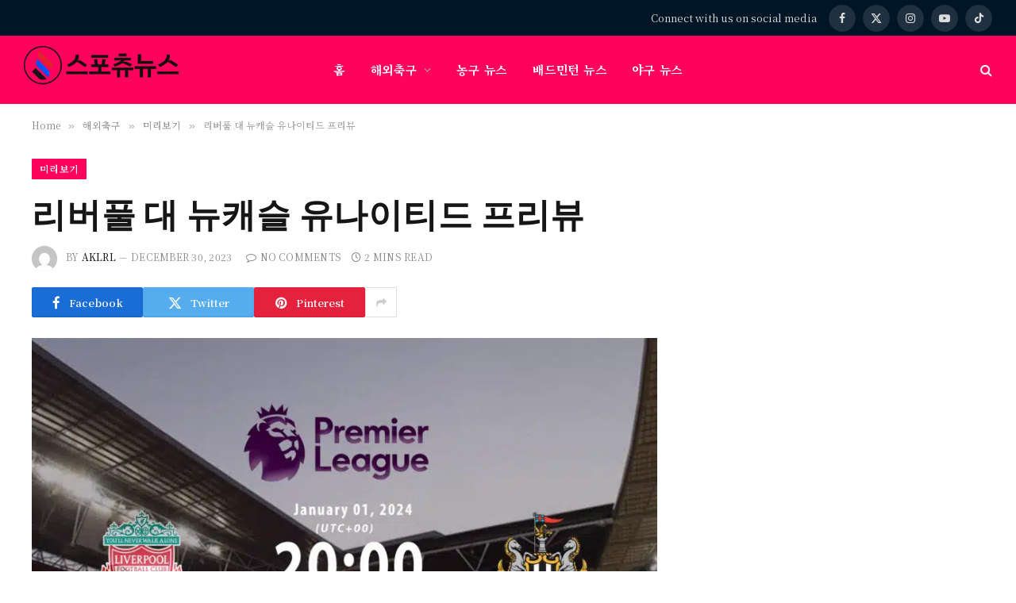

--- FILE ---
content_type: text/html
request_url: https://seupocheunyuseu.com/2023/12/30/%EB%A6%AC%EB%B2%84%ED%92%80-%EB%8C%80-%EB%89%B4%EC%BA%90%EC%8A%AC-%EC%9C%A0%EB%82%98%EC%9D%B4%ED%8B%B0%EB%93%9C-%ED%94%84%EB%A6%AC%EB%B7%B0/
body_size: 20155
content:
<!DOCTYPE html>
<html lang="en-US" prefix="og: https://ogp.me/ns#" class="s-light site-s-light">
<head>
<meta charset="UTF-8"/>
<meta name="viewport" content="width=device-width, initial-scale=1"/>
<style>img:is([sizes="auto" i], [sizes^="auto," i]){contain-intrinsic-size:3000px 1500px}</style>
<script data-cfasync="false" data-pagespeed-no-defer>var gtm4wp_datalayer_name="dataLayer";
var dataLayer=dataLayer||[];</script>
<title>리버풀 대 뉴캐슬 유나이티드 프리뷰 - 해외 축구 뉴스</title><link rel="preload" as="image" imagesrcset="https://seupocheunyuseu.com/wp-content/uploads/2023/12/LIVERPOOL-VS-NEWCASTLE-855x628.jpg 855w, https://seupocheunyuseu.com/wp-content/uploads/2023/12/LIVERPOOL-VS-NEWCASTLE-768x564.jpg 768w, https://seupocheunyuseu.com/wp-content/uploads/2023/12/LIVERPOOL-VS-NEWCASTLE-1536x1128.jpg 1536w, https://seupocheunyuseu.com/wp-content/uploads/2023/12/LIVERPOOL-VS-NEWCASTLE-1068x784.jpg 1068w, https://seupocheunyuseu.com/wp-content/uploads/2023/12/LIVERPOOL-VS-NEWCASTLE.jpg 1920w" imagesizes="(max-width: 788px) 100vw, 788px"/><link rel="preload" as="font" href="https://seupocheunyuseu.com/wp-content/themes/smart-mag/css/icons/fonts/ts-icons.woff2?v3.2" type="font/woff2" crossorigin="anonymous"/>
<meta name="description" content="리버풀 대 뉴캐슬 유나이티드 프리뷰"/>
<meta name="robots" content="follow, index, max-snippet:-1, max-video-preview:-1, max-image-preview:large"/>
<link rel="canonical" href="https://seupocheunyuseu.com/2023/12/30/%eb%a6%ac%eb%b2%84%ed%92%80-%eb%8c%80-%eb%89%b4%ec%ba%90%ec%8a%ac-%ec%9c%a0%eb%82%98%ec%9d%b4%ed%8b%b0%eb%93%9c-%ed%94%84%eb%a6%ac%eb%b7%b0/"/>
<meta property="og:locale" content="en_US"/>
<meta property="og:type" content="article"/>
<meta property="og:title" content="리버풀 대 뉴캐슬 유나이티드 프리뷰 - 해외 축구 뉴스"/>
<meta property="og:description" content="리버풀 대 뉴캐슬 유나이티드 프리뷰"/>
<meta property="og:url" content="https://seupocheunyuseu.com/2023/12/30/%eb%a6%ac%eb%b2%84%ed%92%80-%eb%8c%80-%eb%89%b4%ec%ba%90%ec%8a%ac-%ec%9c%a0%eb%82%98%ec%9d%b4%ed%8b%b0%eb%93%9c-%ed%94%84%eb%a6%ac%eb%b7%b0/"/>
<meta property="og:site_name" content="해외 축구 뉴스"/>
<meta property="article:section" content="미리보기"/>
<meta property="og:image" content="https://seupocheunyuseu.com/wp-content/uploads/2023/12/LIVERPOOL-VS-NEWCASTLE.jpg"/>
<meta property="og:image:secure_url" content="https://seupocheunyuseu.com/wp-content/uploads/2023/12/LIVERPOOL-VS-NEWCASTLE.jpg"/>
<meta property="og:image:width" content="1920"/>
<meta property="og:image:height" content="1410"/>
<meta property="og:image:alt" content="리버풀 대 뉴캐슬 유나이티드 프리뷰"/>
<meta property="og:image:type" content="image/jpeg"/>
<meta property="article:published_time" content="2023-12-30T08:04:43+00:00"/>
<meta name="twitter:card" content="summary_large_image"/>
<meta name="twitter:title" content="리버풀 대 뉴캐슬 유나이티드 프리뷰 - 해외 축구 뉴스"/>
<meta name="twitter:description" content="리버풀 대 뉴캐슬 유나이티드 프리뷰"/>
<meta name="twitter:image" content="https://seupocheunyuseu.com/wp-content/uploads/2023/12/LIVERPOOL-VS-NEWCASTLE.jpg"/>
<meta name="twitter:label1" content="Written by"/>
<meta name="twitter:data1" content="aklrl"/>
<meta name="twitter:label2" content="Time to read"/>
<meta name="twitter:data2" content="1 minute"/>
<script type="application/ld+json" class="rank-math-schema-pro">{"@context":"https://schema.org","@graph":[{"@type":"Organization","@id":"https://seupocheunyuseu.com/#organization","name":"Seupocheunyuseu","url":"https://seupocheunyuseu.com"},{"@type":"WebSite","@id":"https://seupocheunyuseu.com/#website","url":"https://seupocheunyuseu.com","name":"\ud574\uc678 \ucd95\uad6c \ub274\uc2a4","publisher":{"@id":"https://seupocheunyuseu.com/#organization"},"inLanguage":"en-US"},{"@type":"ImageObject","@id":"https://seupocheunyuseu.com/wp-content/uploads/2023/12/LIVERPOOL-VS-NEWCASTLE.jpg","url":"https://seupocheunyuseu.com/wp-content/uploads/2023/12/LIVERPOOL-VS-NEWCASTLE.jpg","width":"1920","height":"1410","inLanguage":"en-US"},{"@type":"WebPage","@id":"https://seupocheunyuseu.com/2023/12/30/%eb%a6%ac%eb%b2%84%ed%92%80-%eb%8c%80-%eb%89%b4%ec%ba%90%ec%8a%ac-%ec%9c%a0%eb%82%98%ec%9d%b4%ed%8b%b0%eb%93%9c-%ed%94%84%eb%a6%ac%eb%b7%b0/#webpage","url":"https://seupocheunyuseu.com/2023/12/30/%eb%a6%ac%eb%b2%84%ed%92%80-%eb%8c%80-%eb%89%b4%ec%ba%90%ec%8a%ac-%ec%9c%a0%eb%82%98%ec%9d%b4%ed%8b%b0%eb%93%9c-%ed%94%84%eb%a6%ac%eb%b7%b0/","name":"\ub9ac\ubc84\ud480 \ub300 \ub274\uce90\uc2ac \uc720\ub098\uc774\ud2f0\ub4dc \ud504\ub9ac\ubdf0 - \ud574\uc678 \ucd95\uad6c \ub274\uc2a4","datePublished":"2023-12-30T08:04:43+00:00","dateModified":"2023-12-30T08:04:43+00:00","isPartOf":{"@id":"https://seupocheunyuseu.com/#website"},"primaryImageOfPage":{"@id":"https://seupocheunyuseu.com/wp-content/uploads/2023/12/LIVERPOOL-VS-NEWCASTLE.jpg"},"inLanguage":"en-US"},{"@type":"Person","@id":"https://seupocheunyuseu.com/author/aklrl/","name":"aklrl","url":"https://seupocheunyuseu.com/author/aklrl/","image":{"@type":"ImageObject","@id":"https://secure.gravatar.com/avatar/ed02851a8320addbf98728b9626e70e7edbf1973b45778688a72ec73c2d16d22?s=96&amp;d=mm&amp;r=g","url":"https://secure.gravatar.com/avatar/ed02851a8320addbf98728b9626e70e7edbf1973b45778688a72ec73c2d16d22?s=96&amp;d=mm&amp;r=g","caption":"aklrl","inLanguage":"en-US"},"sameAs":["https://seupocheunyuseu.com"],"worksFor":{"@id":"https://seupocheunyuseu.com/#organization"}},{"@type":"NewsArticle","headline":"\ub9ac\ubc84\ud480 \ub300 \ub274\uce90\uc2ac \uc720\ub098\uc774\ud2f0\ub4dc \ud504\ub9ac\ubdf0 - \ud574\uc678 \ucd95\uad6c \ub274\uc2a4","keywords":"\ub9ac\ubc84\ud480 \ub300 \ub274\uce90\uc2ac \uc720\ub098\uc774\ud2f0\ub4dc \ud504\ub9ac\ubdf0","datePublished":"2023-12-30T08:04:43+00:00","dateModified":"2023-12-30T08:04:43+00:00","articleSection":"\ubbf8\ub9ac\ubcf4\uae30","author":{"@id":"https://seupocheunyuseu.com/author/aklrl/","name":"aklrl"},"publisher":{"@id":"https://seupocheunyuseu.com/#organization"},"description":"\ub9ac\ubc84\ud480 \ub300 \ub274\uce90\uc2ac \uc720\ub098\uc774\ud2f0\ub4dc \ud504\ub9ac\ubdf0","copyrightYear":"2023","copyrightHolder":{"@id":"https://seupocheunyuseu.com/#organization"},"name":"\ub9ac\ubc84\ud480 \ub300 \ub274\uce90\uc2ac \uc720\ub098\uc774\ud2f0\ub4dc \ud504\ub9ac\ubdf0 - \ud574\uc678 \ucd95\uad6c \ub274\uc2a4","@id":"https://seupocheunyuseu.com/2023/12/30/%eb%a6%ac%eb%b2%84%ed%92%80-%eb%8c%80-%eb%89%b4%ec%ba%90%ec%8a%ac-%ec%9c%a0%eb%82%98%ec%9d%b4%ed%8b%b0%eb%93%9c-%ed%94%84%eb%a6%ac%eb%b7%b0/#richSnippet","isPartOf":{"@id":"https://seupocheunyuseu.com/2023/12/30/%eb%a6%ac%eb%b2%84%ed%92%80-%eb%8c%80-%eb%89%b4%ec%ba%90%ec%8a%ac-%ec%9c%a0%eb%82%98%ec%9d%b4%ed%8b%b0%eb%93%9c-%ed%94%84%eb%a6%ac%eb%b7%b0/#webpage"},"image":{"@id":"https://seupocheunyuseu.com/wp-content/uploads/2023/12/LIVERPOOL-VS-NEWCASTLE.jpg"},"inLanguage":"en-US","mainEntityOfPage":{"@id":"https://seupocheunyuseu.com/2023/12/30/%eb%a6%ac%eb%b2%84%ed%92%80-%eb%8c%80-%eb%89%b4%ec%ba%90%ec%8a%ac-%ec%9c%a0%eb%82%98%ec%9d%b4%ed%8b%b0%eb%93%9c-%ed%94%84%eb%a6%ac%eb%b7%b0/#webpage"}}]}</script>
<link rel='dns-prefetch' href='//stats.wp.com'/>
<link rel='dns-prefetch' href='//fonts.googleapis.com'/>
<link rel="alternate" type="application/rss+xml" title="해외 축구 뉴스 &raquo; Feed" href="https://seupocheunyuseu.com/feed/"/>
<link rel="alternate" type="application/rss+xml" title="해외 축구 뉴스 &raquo; Comments Feed" href="https://seupocheunyuseu.com/comments/feed/"/>
<link rel="alternate" type="application/rss+xml" title="해외 축구 뉴스 &raquo; 리버풀 대 뉴캐슬 유나이티드 프리뷰 Comments Feed" href="https://seupocheunyuseu.com/2023/12/30/%eb%a6%ac%eb%b2%84%ed%92%80-%eb%8c%80-%eb%89%b4%ec%ba%90%ec%8a%ac-%ec%9c%a0%eb%82%98%ec%9d%b4%ed%8b%b0%eb%93%9c-%ed%94%84%eb%a6%ac%eb%b7%b0/feed/"/>
<link rel="stylesheet" type="text/css" href="//seupocheunyuseu.com/wp-content/cache/wpfc-minified/qt0jwktm/86xyb.css" media="all"/>
<style id='classic-theme-styles-inline-css'>.wp-block-button__link{color:#fff;background-color:#32373c;border-radius:9999px;box-shadow:none;text-decoration:none;padding:calc(.667em + 2px) calc(1.333em + 2px);font-size:1.125em}.wp-block-file__button{background:#32373c;color:#fff;text-decoration:none}</style>
<link rel="stylesheet" type="text/css" href="//seupocheunyuseu.com/wp-content/cache/wpfc-minified/8hs8zvps/86xx8.css" media="all"/>
<style id='jetpack-sharing-buttons-style-inline-css'>.jetpack-sharing-buttons__services-list{display:flex;flex-direction:row;flex-wrap:wrap;gap:0;list-style-type:none;margin:5px;padding:0}.jetpack-sharing-buttons__services-list.has-small-icon-size{font-size:12px}.jetpack-sharing-buttons__services-list.has-normal-icon-size{font-size:16px}.jetpack-sharing-buttons__services-list.has-large-icon-size{font-size:24px}.jetpack-sharing-buttons__services-list.has-huge-icon-size{font-size:36px}@media print{.jetpack-sharing-buttons__services-list{display:none!important}}.editor-styles-wrapper .wp-block-jetpack-sharing-buttons{gap:0;padding-inline-start:0}ul.jetpack-sharing-buttons__services-list.has-background{padding:1.25em 2.375em}</style>
<style id='global-styles-inline-css'>:root{--wp--preset--aspect-ratio--square:1;--wp--preset--aspect-ratio--4-3:4/3;--wp--preset--aspect-ratio--3-4:3/4;--wp--preset--aspect-ratio--3-2:3/2;--wp--preset--aspect-ratio--2-3:2/3;--wp--preset--aspect-ratio--16-9:16/9;--wp--preset--aspect-ratio--9-16:9/16;--wp--preset--color--black:#000000;--wp--preset--color--cyan-bluish-gray:#abb8c3;--wp--preset--color--white:#ffffff;--wp--preset--color--pale-pink:#f78da7;--wp--preset--color--vivid-red:#cf2e2e;--wp--preset--color--luminous-vivid-orange:#ff6900;--wp--preset--color--luminous-vivid-amber:#fcb900;--wp--preset--color--light-green-cyan:#7bdcb5;--wp--preset--color--vivid-green-cyan:#00d084;--wp--preset--color--pale-cyan-blue:#8ed1fc;--wp--preset--color--vivid-cyan-blue:#0693e3;--wp--preset--color--vivid-purple:#9b51e0;--wp--preset--gradient--vivid-cyan-blue-to-vivid-purple:linear-gradient(135deg,rgba(6,147,227,1) 0%,rgb(155,81,224) 100%);--wp--preset--gradient--light-green-cyan-to-vivid-green-cyan:linear-gradient(135deg,rgb(122,220,180) 0%,rgb(0,208,130) 100%);--wp--preset--gradient--luminous-vivid-amber-to-luminous-vivid-orange:linear-gradient(135deg,rgba(252,185,0,1) 0%,rgba(255,105,0,1) 100%);--wp--preset--gradient--luminous-vivid-orange-to-vivid-red:linear-gradient(135deg,rgba(255,105,0,1) 0%,rgb(207,46,46) 100%);--wp--preset--gradient--very-light-gray-to-cyan-bluish-gray:linear-gradient(135deg,rgb(238,238,238) 0%,rgb(169,184,195) 100%);--wp--preset--gradient--cool-to-warm-spectrum:linear-gradient(135deg,rgb(74,234,220) 0%,rgb(151,120,209) 20%,rgb(207,42,186) 40%,rgb(238,44,130) 60%,rgb(251,105,98) 80%,rgb(254,248,76) 100%);--wp--preset--gradient--blush-light-purple:linear-gradient(135deg,rgb(255,206,236) 0%,rgb(152,150,240) 100%);--wp--preset--gradient--blush-bordeaux:linear-gradient(135deg,rgb(254,205,165) 0%,rgb(254,45,45) 50%,rgb(107,0,62) 100%);--wp--preset--gradient--luminous-dusk:linear-gradient(135deg,rgb(255,203,112) 0%,rgb(199,81,192) 50%,rgb(65,88,208) 100%);--wp--preset--gradient--pale-ocean:linear-gradient(135deg,rgb(255,245,203) 0%,rgb(182,227,212) 50%,rgb(51,167,181) 100%);--wp--preset--gradient--electric-grass:linear-gradient(135deg,rgb(202,248,128) 0%,rgb(113,206,126) 100%);--wp--preset--gradient--midnight:linear-gradient(135deg,rgb(2,3,129) 0%,rgb(40,116,252) 100%);--wp--preset--font-size--small:13px;--wp--preset--font-size--medium:20px;--wp--preset--font-size--large:36px;--wp--preset--font-size--x-large:42px;--wp--preset--spacing--20:0.44rem;--wp--preset--spacing--30:0.67rem;--wp--preset--spacing--40:1rem;--wp--preset--spacing--50:1.5rem;--wp--preset--spacing--60:2.25rem;--wp--preset--spacing--70:3.38rem;--wp--preset--spacing--80:5.06rem;--wp--preset--shadow--natural:6px 6px 9px rgba(0, 0, 0, 0.2);--wp--preset--shadow--deep:12px 12px 50px rgba(0, 0, 0, 0.4);--wp--preset--shadow--sharp:6px 6px 0px rgba(0, 0, 0, 0.2);--wp--preset--shadow--outlined:6px 6px 0px -3px rgba(255, 255, 255, 1), 6px 6px rgba(0, 0, 0, 1);--wp--preset--shadow--crisp:6px 6px 0px rgba(0, 0, 0, 1);}:where(.is-layout-flex){gap:0.5em;}:where(.is-layout-grid){gap:0.5em;}body .is-layout-flex{display:flex;}.is-layout-flex{flex-wrap:wrap;align-items:center;}.is-layout-flex > :is(*, div){margin:0;}body .is-layout-grid{display:grid;}.is-layout-grid > :is(*, div){margin:0;}:where(.wp-block-columns.is-layout-flex){gap:2em;}:where(.wp-block-columns.is-layout-grid){gap:2em;}:where(.wp-block-post-template.is-layout-flex){gap:1.25em;}:where(.wp-block-post-template.is-layout-grid){gap:1.25em;}.has-black-color{color:var(--wp--preset--color--black) !important;}.has-cyan-bluish-gray-color{color:var(--wp--preset--color--cyan-bluish-gray) !important;}.has-white-color{color:var(--wp--preset--color--white) !important;}.has-pale-pink-color{color:var(--wp--preset--color--pale-pink) !important;}.has-vivid-red-color{color:var(--wp--preset--color--vivid-red) !important;}.has-luminous-vivid-orange-color{color:var(--wp--preset--color--luminous-vivid-orange) !important;}.has-luminous-vivid-amber-color{color:var(--wp--preset--color--luminous-vivid-amber) !important;}.has-light-green-cyan-color{color:var(--wp--preset--color--light-green-cyan) !important;}.has-vivid-green-cyan-color{color:var(--wp--preset--color--vivid-green-cyan) !important;}.has-pale-cyan-blue-color{color:var(--wp--preset--color--pale-cyan-blue) !important;}.has-vivid-cyan-blue-color{color:var(--wp--preset--color--vivid-cyan-blue) !important;}.has-vivid-purple-color{color:var(--wp--preset--color--vivid-purple) !important;}.has-black-background-color{background-color:var(--wp--preset--color--black) !important;}.has-cyan-bluish-gray-background-color{background-color:var(--wp--preset--color--cyan-bluish-gray) !important;}.has-white-background-color{background-color:var(--wp--preset--color--white) !important;}.has-pale-pink-background-color{background-color:var(--wp--preset--color--pale-pink) !important;}.has-vivid-red-background-color{background-color:var(--wp--preset--color--vivid-red) !important;}.has-luminous-vivid-orange-background-color{background-color:var(--wp--preset--color--luminous-vivid-orange) !important;}.has-luminous-vivid-amber-background-color{background-color:var(--wp--preset--color--luminous-vivid-amber) !important;}.has-light-green-cyan-background-color{background-color:var(--wp--preset--color--light-green-cyan) !important;}.has-vivid-green-cyan-background-color{background-color:var(--wp--preset--color--vivid-green-cyan) !important;}.has-pale-cyan-blue-background-color{background-color:var(--wp--preset--color--pale-cyan-blue) !important;}.has-vivid-cyan-blue-background-color{background-color:var(--wp--preset--color--vivid-cyan-blue) !important;}.has-vivid-purple-background-color{background-color:var(--wp--preset--color--vivid-purple) !important;}.has-black-border-color{border-color:var(--wp--preset--color--black) !important;}.has-cyan-bluish-gray-border-color{border-color:var(--wp--preset--color--cyan-bluish-gray) !important;}.has-white-border-color{border-color:var(--wp--preset--color--white) !important;}.has-pale-pink-border-color{border-color:var(--wp--preset--color--pale-pink) !important;}.has-vivid-red-border-color{border-color:var(--wp--preset--color--vivid-red) !important;}.has-luminous-vivid-orange-border-color{border-color:var(--wp--preset--color--luminous-vivid-orange) !important;}.has-luminous-vivid-amber-border-color{border-color:var(--wp--preset--color--luminous-vivid-amber) !important;}.has-light-green-cyan-border-color{border-color:var(--wp--preset--color--light-green-cyan) !important;}.has-vivid-green-cyan-border-color{border-color:var(--wp--preset--color--vivid-green-cyan) !important;}.has-pale-cyan-blue-border-color{border-color:var(--wp--preset--color--pale-cyan-blue) !important;}.has-vivid-cyan-blue-border-color{border-color:var(--wp--preset--color--vivid-cyan-blue) !important;}.has-vivid-purple-border-color{border-color:var(--wp--preset--color--vivid-purple) !important;}.has-vivid-cyan-blue-to-vivid-purple-gradient-background{background:var(--wp--preset--gradient--vivid-cyan-blue-to-vivid-purple) !important;}.has-light-green-cyan-to-vivid-green-cyan-gradient-background{background:var(--wp--preset--gradient--light-green-cyan-to-vivid-green-cyan) !important;}.has-luminous-vivid-amber-to-luminous-vivid-orange-gradient-background{background:var(--wp--preset--gradient--luminous-vivid-amber-to-luminous-vivid-orange) !important;}.has-luminous-vivid-orange-to-vivid-red-gradient-background{background:var(--wp--preset--gradient--luminous-vivid-orange-to-vivid-red) !important;}.has-very-light-gray-to-cyan-bluish-gray-gradient-background{background:var(--wp--preset--gradient--very-light-gray-to-cyan-bluish-gray) !important;}.has-cool-to-warm-spectrum-gradient-background{background:var(--wp--preset--gradient--cool-to-warm-spectrum) !important;}.has-blush-light-purple-gradient-background{background:var(--wp--preset--gradient--blush-light-purple) !important;}.has-blush-bordeaux-gradient-background{background:var(--wp--preset--gradient--blush-bordeaux) !important;}.has-luminous-dusk-gradient-background{background:var(--wp--preset--gradient--luminous-dusk) !important;}.has-pale-ocean-gradient-background{background:var(--wp--preset--gradient--pale-ocean) !important;}.has-electric-grass-gradient-background{background:var(--wp--preset--gradient--electric-grass) !important;}.has-midnight-gradient-background{background:var(--wp--preset--gradient--midnight) !important;}.has-small-font-size{font-size:var(--wp--preset--font-size--small) !important;}.has-medium-font-size{font-size:var(--wp--preset--font-size--medium) !important;}.has-large-font-size{font-size:var(--wp--preset--font-size--large) !important;}.has-x-large-font-size{font-size:var(--wp--preset--font-size--x-large) !important;}:where(.wp-block-post-template.is-layout-flex){gap:1.25em;}:where(.wp-block-post-template.is-layout-grid){gap:1.25em;}:where(.wp-block-columns.is-layout-flex){gap:2em;}:where(.wp-block-columns.is-layout-grid){gap:2em;}:root :where(.wp-block-pullquote){font-size:1.5em;line-height:1.6;}</style>
<link rel="stylesheet" type="text/css" href="//seupocheunyuseu.com/wp-content/cache/wpfc-minified/errg0oxx/86xyb.css" media="all"/>
<style id='smartmag-core-inline-css'>:root{--c-main:#ff025c;--c-main-rgb:255,2,92;--text-font:"Noto Serif KR", Georgia, serif;--body-font:"Noto Serif KR", Georgia, serif;--ui-font:"Noto Serif KR", Georgia, serif;--title-font:"Noto Serif KR", Georgia, serif;--h-font:"Noto Serif KR", Georgia, serif;--title-font:"Encode Sans Condensed", system-ui, -apple-system, "Segoe UI", Arial, sans-serif;--h-font:"Encode Sans Condensed", system-ui, -apple-system, "Segoe UI", Arial, sans-serif;--text-h-font:var(--h-font);--title-size-xs:16px;--title-size-s:18px;--title-size-n:18px;--title-size-m:20px;}
.post-title:not(._){letter-spacing:0.02em;}
.smart-head-main .smart-head-top{--head-h:45px;background-color:#ededed;}
.s-dark .smart-head-main .smart-head-top, .smart-head-main .s-dark.smart-head-top{background-color:#001526;}
.smart-head-main .smart-head-mid{--head-h:86px;}
.s-dark .smart-head-main .smart-head-mid, .smart-head-main .s-dark.smart-head-mid{background-color:#ff025c;}
.navigation-main .menu > li > a{font-size:15px;font-weight:bold;text-transform:uppercase;letter-spacing:0.05em;}
.navigation-main{--nav-items-space:16px;}
.s-light .navigation{--c-nav-blip:var(--c-main);}
.s-dark .navigation-main{--c-nav:#ffffff;--c-nav-hov:var(--c-main);}
.s-dark .navigation{--c-nav-blip:#aaaaaa;--c-nav-drop-bg:#081736;}
.smart-head-mobile .smart-head-mid{--head-h:70px;}
.s-dark .smart-head-mobile .smart-head-mid, .smart-head-mobile .s-dark.smart-head-mid{background-color:#ff025c;}
.smart-head-mobile .smart-head-mid{border-bottom-width:0px;}
.s-dark .off-canvas, .off-canvas.s-dark{background-color:#ff025c;}
.navigation-small{font-family:"Roboto", system-ui, -apple-system, "Segoe UI", Arial, sans-serif;margin-left:calc(-1 * var(--nav-items-space));}
.s-dark .navigation-small{--c-nav:#dddddd;}
.s-dark .lower-footer{background-color:#ff025c;}
.post-meta .meta-item, .post-meta .text-in{text-transform:uppercase;letter-spacing:0.02em;}
.block-head-c .heading{font-family:"Rajdhani", system-ui, -apple-system, "Segoe UI", Arial, sans-serif;font-size:24px;letter-spacing:0.02em;}
.block-head-c2{--line-weight:2px;}
.block-head-e2 .heading{font-weight:600;color:var(--c-main);}
.entry-content{font-size:18px;font-weight:normal;}
.post-content h1, .post-content h2, .post-content h3, .post-content h4, .post-content h5, .post-content h6{letter-spacing:0.02em;}
.site-s-light .entry-content{color:#2b2b2b;}
.s-dark .entry-content{color:#f2f2f2;}
.a-wrap-2:not(._){margin-top:0px;}
@media(min-width:1200px){ .loop-list .post-title{font-size:22px;}
}
@media(min-width:941px) and (max-width:1200px){ .navigation-main .menu > li > a{font-size:calc(10px + (15px - 10px) * .7);}
}</style>
<style>.mfp-bg{top:0;left:0;width:100%;height:100%;z-index:1042;overflow:hidden;position:fixed;background:#0b0b0b;opacity:0.8;}
.mfp-wrap{top:0;left:0;width:100%;height:100%;z-index:20000 !important;position:fixed;outline:none !important;-webkit-backface-visibility:hidden;}
.mfp-container{text-align:center;position:absolute;width:100%;height:100%;left:0;top:0;padding:0 8px;box-sizing:border-box;}
.mfp-container:before{content:'';display:inline-block;height:100%;vertical-align:middle;}
.mfp-align-top .mfp-container:before{display:none;}
.mfp-content{position:relative;display:inline-block;vertical-align:middle;margin:0 auto;text-align:left;z-index:1045;}
.mfp-inline-holder .mfp-content, .mfp-ajax-holder .mfp-content{width:100%;cursor:auto;}
.mfp-ajax-cur{cursor:progress;}
.mfp-zoom-out-cur, .mfp-zoom-out-cur .mfp-image-holder .mfp-close{cursor:zoom-out;}
.mfp-zoom{cursor:pointer;cursor:zoom-in;}
.mfp-auto-cursor .mfp-content{cursor:auto;}
.mfp-close, .mfp-arrow, .mfp-preloader, .mfp-counter{user-select:none;}
.mfp-loading.mfp-figure{display:none;}
.mfp-hide{display:none !important;}
.mfp-preloader{color:#ccc;position:absolute;top:50%;width:auto;text-align:center;margin-top:-0.8em;left:8px;right:8px;z-index:1044;}
.mfp-preloader a{color:#ccc;}
.mfp-preloader a:hover{color:#fff;}
.mfp-s-ready .mfp-preloader{display:none;}
.mfp-s-error .mfp-content{display:none;}
button.mfp-close, button.mfp-arrow{overflow:visible;cursor:pointer;background:transparent;border:0;display:block;outline:none;padding:0;z-index:1046;box-shadow:none;}
button::-moz-focus-inner{padding:0;border:0;}
.mfp-close{width:44px;height:44px;line-height:44px;position:absolute;right:0;top:0;text-decoration:none;text-align:center;opacity:0.65;padding:0 0 18px 10px;color:#fff;font-style:normal;font-size:28px;font-family:Arial, Baskerville, monospace;}
.mfp-close:hover, .mfp-close:focus{opacity:1;}
.mfp-close:active{top:1px;}
.mfp-close-btn-in .mfp-close{color:#333;}
.mfp-image-holder .mfp-close, .mfp-iframe-holder .mfp-close{color:#FFF;right:-6px;text-align:right;padding-right:6px;width:100%;}
.mfp-counter{position:absolute;top:0;right:0;color:#ccc;font-size:12px;line-height:18px;white-space:nowrap;}
.mfp-arrow{position:absolute;opacity:0.65;margin:0;top:50%;margin-top:-55px;padding:0;width:90px;height:110px;-webkit-tap-highlight-color:transparent;}
.mfp-arrow:active{margin-top:-54px;}
.mfp-arrow:hover, .mfp-arrow:focus{opacity:1;}
.mfp-arrow:before, .mfp-arrow:after, .mfp-arrow .mfp-b, .mfp-arrow .mfp-a{content:'';display:block;width:0;height:0;position:absolute;left:0;top:0;margin-top:35px;margin-left:35px;border:medium inset transparent;}
.mfp-arrow:after, .mfp-arrow .mfp-a{border-top-width:13px;border-bottom-width:13px;top:8px;}
.mfp-arrow:before, .mfp-arrow .mfp-b{border-top-width:21px;border-bottom-width:21px;opacity:0.7;}
.mfp-arrow-left{left:0;}
.mfp-arrow-left:after, .mfp-arrow-left .mfp-a{border-right:17px solid #FFF;margin-left:31px;}
.mfp-arrow-left:before, .mfp-arrow-left .mfp-b{margin-left:25px;border-right:27px solid #3F3F3F;}
.mfp-arrow-right{right:0;}
.mfp-arrow-right:after, .mfp-arrow-right .mfp-a{border-left:17px solid #FFF;margin-left:39px;}
.mfp-arrow-right:before, .mfp-arrow-right .mfp-b{border-left:27px solid #3F3F3F;}
.mfp-iframe-holder{padding-top:40px;padding-bottom:40px;}
.mfp-iframe-holder .mfp-content{line-height:0;width:100%;max-width:900px;}
.mfp-iframe-holder .mfp-close{top:-40px;}
.mfp-iframe-scaler{width:100%;height:0;overflow:hidden;padding-top:56.25%;}
.mfp-iframe-scaler iframe{position:absolute;display:block;top:0;left:0;width:100%;height:100%;box-shadow:0 0 8px rgba(0, 0, 0, 0.6);background:#000;}
img.mfp-img{width:auto;max-width:100%;height:auto;display:block;line-height:0;-webkit-box-sizing:border-box;-moz-box-sizing:border-box;box-sizing:border-box;padding:40px 0 40px;margin:0 auto;}
.mfp-figure{line-height:0;}
.mfp-figure:after{content:'';position:absolute;left:0;top:40px;bottom:40px;display:block;right:0;width:auto;height:auto;z-index:-1;box-shadow:0 0 8px rgba(0, 0, 0, 0.6);background:#444;}
.mfp-figure small{color:#BDBDBD;display:block;font-size:12px;line-height:14px;}
.mfp-figure figure{margin:0;}
.mfp-bottom-bar{margin-top:-36px;position:absolute;top:100%;left:0;width:100%;cursor:auto;}
.mfp-title{text-align:left;line-height:18px;color:#F3F3F3;word-wrap:break-word;padding-right:36px;}
.mfp-image-holder .mfp-content{max-width:100%;}
.mfp-gallery .mfp-image-holder .mfp-figure{cursor:pointer;}
@media screen and (max-width: 800px) and (orientation: landscape),
screen and (max-height: 300px) { .mfp-img-mobile .mfp-image-holder{padding-left:0;padding-right:0;}
.mfp-img-mobile img.mfp-img{padding:0;}
.mfp-img-mobile .mfp-figure:after{top:0;bottom:0;}
.mfp-img-mobile .mfp-figure small{display:inline;margin-left:5px;}
.mfp-img-mobile .mfp-bottom-bar{background:rgba(0, 0, 0, 0.6);bottom:0;margin:0;top:auto;padding:3px 5px;position:fixed;box-sizing:border-box;}
.mfp-img-mobile .mfp-bottom-bar:empty{padding:0;}
.mfp-img-mobile .mfp-counter{right:5px;top:3px;}
.mfp-img-mobile .mfp-close{top:0;right:0;width:35px;height:35px;line-height:35px;background:rgba(0, 0, 0, 0.6);position:fixed;text-align:center;padding:0;}
}
@media all and (max-width: 900px) {
.mfp-arrow{transform:scale(0.75);}
.mfp-arrow-left{transform-origin:0;}
.mfp-arrow-right{transform-origin:100%;}
.mfp-container{padding-left:6px;padding-right:6px;}
} .mfp-fade.mfp-bg{opacity:0;-webkit-transition:all 0.15s ease-out;-moz-transition:all 0.15s ease-out;transition:all 0.15s ease-out;}
.mfp-fade.mfp-bg.mfp-ready{opacity:0.8;}
.mfp-fade.mfp-bg.mfp-removing{opacity:0;}
.mfp-fade.mfp-removing .mfp-arrow{display:none;}
.mfp-fade.mfp-wrap .mfp-content, .mfp-fade .mfp-arrow{opacity:0;transition:all 0.15s ease-out;}
.mfp-fade.mfp-ready .mfp-arrow{opacity:1}
.mfp-fade.mfp-wrap.mfp-ready .mfp-content{opacity:1;}
.mfp-fade.mfp-wrap.mfp-removing .mfp-content{opacity:0;}
.mfp-preloader{width:30px;height:30px;background-color:#fff;opacity:0.65;margin:0 auto;animation:rotateplane 1.2s infinite ease-in-out;}
@keyframes rotateplane {
0%{transform:perspective(120px) rotateX(0deg) rotateY(0deg);}
50%{transform:perspective(120px) rotateX(-180.1deg) rotateY(0deg);}
100%{transform:perspective(120px) rotateX(-180deg) rotateY(-179.9deg);}
}@font-face{font-family:'ts-icons';src:url(//seupocheunyuseu.com/wp-content/themes/smart-mag/css/icons/fonts/ts-icons.woff2?v3.2) format('woff2'), url(//seupocheunyuseu.com/wp-content/themes/smart-mag/css/icons/fonts/ts-icons.woff?v3.2) format('woff');font-weight:normal;font-style:normal;font-display:block;}
.tsi{display:inline-block;font:normal normal normal 14px/1 ts-icons;font-size:inherit;text-rendering:auto;-webkit-font-smoothing:antialiased;-moz-osx-font-smoothing:grayscale;}
.tsi-spin{-webkit-animation:tsi-spin 2s infinite linear;animation:tsi-spin 2s infinite linear;}
@-webkit-keyframes tsi-spin { 0%{-webkit-transform:rotate(0deg);transform:rotate(0deg);}
100%{-webkit-transform:rotate(359deg);transform:rotate(359deg);}
}
@keyframes tsi-spin { 0%{-webkit-transform:rotate(0deg);transform:rotate(0deg);}
100%{-webkit-transform:rotate(359deg);transform:rotate(359deg);}
} .tsi-mastodon:before{content:"\e90c";}
.tsi-bluesky:before{content:"\e90e";}
.tsi-threads:before{content:"\e909";}
.tsi-twitter:before{content:"\e90a";}
.tsi-x-twitter:before{content:"\e90a";}
.tsi-discord:before{content:"\e905";}
.tsi-telegram:before{content:"\e903";}
.tsi-tiktok:before{content:"\e904";}
.tsi-moon:before{content:"\e902";}
.tsi-bar-chart-2:before{content:"\e906";}
.tsi-clock:before{content:"\e900";}
.tsi-eye:before{content:"\e907";}
.tsi-info:before{content:"\e90d";}
.tsi-link:before{content:"\e90b";}
.tsi-share1:before{content:"\e908";}
.tsi-bright:before{content:"\e901";}
.tsi-plus:before{content:"\f067";}
.tsi-music:before{content:"\f001";}
.tsi-search:before{content:"\f002";}
.tsi-envelope-o:before{content:"\f003";}
.tsi-heart:before{content:"\f004";}
.tsi-star:before{content:"\f005";}
.tsi-star-o:before{content:"\f006";}
.tsi-close:before{content:"\f00d";}
.tsi-remove:before{content:"\f00d";}
.tsi-times:before{content:"\f00d";}
.tsi-home:before{content:"\f015";}
.tsi-clock-o:before{content:"\f017";}
.tsi-repeat:before{content:"\f01e";}
.tsi-rotate-right:before{content:"\f01e";}
.tsi-image:before{content:"\f03e";}
.tsi-photo:before{content:"\f03e";}
.tsi-picture-o:before{content:"\f03e";}
.tsi-play:before{content:"\f04b";}
.tsi-chevron-left:before{content:"\f053";}
.tsi-mail-forward:before{content:"\f064";}
.tsi-share:before{content:"\f064";}
.tsi-chevron-down:before{content:"\f078";}
.tsi-shopping-cart:before{content:"\f07a";}
.tsi-heart-o:before{content:"\f08a";}
.tsi-facebook:before{content:"\f09a";}
.tsi-facebook-f:before{content:"\f09a";}
.tsi-feed:before{content:"\f09e";}
.tsi-rss:before{content:"\f09e";}
.tsi-bars:before{content:"\f0c9";}
.tsi-navicon:before{content:"\f0c9";}
.tsi-reorder:before{content:"\f0c9";}
.tsi-pinterest:before{content:"\f0d2";}
.tsi-linkedin:before{content:"\f0e1";}
.tsi-comment-o:before{content:"\f0e5";}
.tsi-comments-o:before{content:"\f0e6";}
.tsi-cutlery:before{content:"\f0f5";}
.tsi-angle-double-left:before{content:"\f100";}
.tsi-angle-double-right:before{content:"\f101";}
.tsi-angle-left:before{content:"\f104";}
.tsi-angle-right:before{content:"\f105";}
.tsi-angle-up:before{content:"\f106";}
.tsi-angle-down:before{content:"\f107";}
.tsi-circle-o:before{content:"\f10c";}
.tsi-mail-reply:before{content:"\f112";}
.tsi-reply:before{content:"\f112";}
.tsi-youtube-play:before{content:"\f16a";}
.tsi-instagram:before{content:"\f16d";}
.tsi-flickr:before{content:"\f16e";}
.tsi-tumblr:before{content:"\f173";}
.tsi-long-arrow-left:before{content:"\f177";}
.tsi-long-arrow-right:before{content:"\f178";}
.tsi-dribbble:before{content:"\f17d";}
.tsi-vk:before{content:"\f189";}
.tsi-google:before{content:"\f1a0";}
.tsi-steam:before{content:"\f1b6";}
.tsi-spotify:before{content:"\f1bc";}
.tsi-soundcloud:before{content:"\f1be";}
.tsi-twitch:before{content:"\f1e8";}
.tsi-lastfm:before{content:"\f202";}
.tsi-pinterest-p:before{content:"\f231";}
.tsi-whatsapp:before{content:"\f232";}
.tsi-clone:before{content:"\f24d";}
.tsi-vimeo:before{content:"\f27d";}
.tsi-reddit-alien:before{content:"\f281";}
.tsi-shopping-bag:before{content:"\f290";}
.tsi-snapchat:before{content:"\f2ac";}
.tsi-user-circle-o:before{content:"\f2be";}
.tsi-chevron-right:before{content:"\f054";}
.tsi-hot:before{content:"\e9a9";}</style>
<link rel="https://api.w.org/" href="https://seupocheunyuseu.com/wp-json/"/><link rel="alternate" title="JSON" type="application/json" href="https://seupocheunyuseu.com/wp-json/wp/v2/posts/6332"/><link rel="EditURI" type="application/rsd+xml" title="RSD" href="https://seupocheunyuseu.com/xmlrpc.php?rsd"/>
<meta name="generator" content="WordPress 6.8.3"/>
<link rel='shortlink' href='https://seupocheunyuseu.com/?p=6332'/>
<link rel="alternate" title="oEmbed (JSON)" type="application/json+oembed" href="https://seupocheunyuseu.com/wp-json/oembed/1.0/embed?url=https%3A%2F%2Fseupocheunyuseu.com%2F2023%2F12%2F30%2F%25eb%25a6%25ac%25eb%25b2%2584%25ed%2592%2580-%25eb%258c%2580-%25eb%2589%25b4%25ec%25ba%2590%25ec%258a%25ac-%25ec%259c%25a0%25eb%2582%2598%25ec%259d%25b4%25ed%258b%25b0%25eb%2593%259c-%25ed%2594%2584%25eb%25a6%25ac%25eb%25b7%25b0%2F"/>
<link rel="alternate" title="oEmbed (XML)" type="text/xml+oembed" href="https://seupocheunyuseu.com/wp-json/oembed/1.0/embed?url=https%3A%2F%2Fseupocheunyuseu.com%2F2023%2F12%2F30%2F%25eb%25a6%25ac%25eb%25b2%2584%25ed%2592%2580-%25eb%258c%2580-%25eb%2589%25b4%25ec%25ba%2590%25ec%258a%25ac-%25ec%259c%25a0%25eb%2582%2598%25ec%259d%25b4%25ed%258b%25b0%25eb%2593%259c-%25ed%2594%2584%25eb%25a6%25ac%25eb%25b7%25b0%2F&#038;format=xml"/>
<style>img#wpstats{display:none}</style>
<script data-cfasync="false" data-pagespeed-no-defer>var dataLayer_content={"pagePostType":"post","pagePostType2":"single-post","pageCategory":["%eb%af%b8%eb%a6%ac%eb%b3%b4%ea%b8%b0"],"pagePostAuthor":"aklrl"};
dataLayer.push(dataLayer_content);</script>
<script data-cfasync="false" data-pagespeed-no-defer>console.warn&&console.warn("[GTM4WP] Google Tag Manager container code placement set to OFF !!!");
console.warn&&console.warn("[GTM4WP] Data layer codes are active but GTM container must be loaded using custom coding !!!");</script>
<meta name="generator" content="Elementor 3.32.5; features: e_font_icon_svg, additional_custom_breakpoints; settings: css_print_method-internal, google_font-enabled, font_display-swap">
<style>.e-con.e-parent:nth-of-type(n+4):not(.e-lazyloaded):not(.e-no-lazyload),
.e-con.e-parent:nth-of-type(n+4):not(.e-lazyloaded):not(.e-no-lazyload) *{background-image:none !important;}
@media screen and (max-height: 1024px) {
.e-con.e-parent:nth-of-type(n+3):not(.e-lazyloaded):not(.e-no-lazyload),
.e-con.e-parent:nth-of-type(n+3):not(.e-lazyloaded):not(.e-no-lazyload) *{background-image:none !important;}
}
@media screen and (max-height: 640px) {
.e-con.e-parent:nth-of-type(n+2):not(.e-lazyloaded):not(.e-no-lazyload),
.e-con.e-parent:nth-of-type(n+2):not(.e-lazyloaded):not(.e-no-lazyload) *{background-image:none !important;}
}</style>
<link rel="icon" href="https://seupocheunyuseu.com/wp-content/uploads/2022/12/500_1-356x364.png" sizes="32x32"/>
<link rel="icon" href="https://seupocheunyuseu.com/wp-content/uploads/2022/12/500_1-420x420.png" sizes="192x192"/>
<link rel="apple-touch-icon" href="https://seupocheunyuseu.com/wp-content/uploads/2022/12/500_1-420x420.png"/>
<meta name="msapplication-TileImage" content="https://seupocheunyuseu.com/wp-content/uploads/2022/12/500_1-420x420.png"/>
<script data-wpfc-render="false">var Wpfcll={s:[],osl:0,scroll:false,i:function(){Wpfcll.ss();window.addEventListener('load',function(){let observer=new MutationObserver(mutationRecords=>{Wpfcll.osl=Wpfcll.s.length;Wpfcll.ss();if(Wpfcll.s.length > Wpfcll.osl){Wpfcll.ls(false);}});observer.observe(document.getElementsByTagName("html")[0],{childList:true,attributes:true,subtree:true,attributeFilter:["src"],attributeOldValue:false,characterDataOldValue:false});Wpfcll.ls(true);});window.addEventListener('scroll',function(){Wpfcll.scroll=true;Wpfcll.ls(false);});window.addEventListener('resize',function(){Wpfcll.scroll=true;Wpfcll.ls(false);});window.addEventListener('click',function(){Wpfcll.scroll=true;Wpfcll.ls(false);});},c:function(e,pageload){var w=document.documentElement.clientHeight || body.clientHeight;var n=0;if(pageload){n=0;}else{n=(w > 800) ? 800:200;n=Wpfcll.scroll ? 800:n;}var er=e.getBoundingClientRect();var t=0;var p=e.parentNode ? e.parentNode:false;if(typeof p.getBoundingClientRect=="undefined"){var pr=false;}else{var pr=p.getBoundingClientRect();}if(er.x==0 && er.y==0){for(var i=0;i < 10;i++){if(p){if(pr.x==0 && pr.y==0){if(p.parentNode){p=p.parentNode;}if(typeof p.getBoundingClientRect=="undefined"){pr=false;}else{pr=p.getBoundingClientRect();}}else{t=pr.top;break;}}};}else{t=er.top;}if(w - t+n > 0){return true;}return false;},r:function(e,pageload){var s=this;var oc,ot;try{oc=e.getAttribute("data-wpfc-original-src");ot=e.getAttribute("data-wpfc-original-srcset");originalsizes=e.getAttribute("data-wpfc-original-sizes");if(s.c(e,pageload)){if(oc || ot){if(e.tagName=="DIV" || e.tagName=="A" || e.tagName=="SPAN"){e.style.backgroundImage="url("+oc+")";e.removeAttribute("data-wpfc-original-src");e.removeAttribute("data-wpfc-original-srcset");e.removeAttribute("onload");}else{if(oc){e.setAttribute('src',oc);}if(ot){e.setAttribute('srcset',ot);}if(originalsizes){e.setAttribute('sizes',originalsizes);}if(e.getAttribute("alt") && e.getAttribute("alt")=="blank"){e.removeAttribute("alt");}e.removeAttribute("data-wpfc-original-src");e.removeAttribute("data-wpfc-original-srcset");e.removeAttribute("data-wpfc-original-sizes");e.removeAttribute("onload");if(e.tagName=="IFRAME"){var y="https://www.youtube.com/embed/";if(navigator.userAgent.match(/\sEdge?\/\d/i)){e.setAttribute('src',e.getAttribute("src").replace(/.+\/templates\/youtube\.html\#/,y));}e.onload=function(){if(typeof window.jQuery !="undefined"){if(jQuery.fn.fitVids){jQuery(e).parent().fitVids({customSelector:"iframe[src]"});}}var s=e.getAttribute("src").match(/templates\/youtube\.html\#(.+)/);if(s){try{var i=e.contentDocument || e.contentWindow;if(i.location.href=="about:blank"){e.setAttribute('src',y+s[1]);}}catch(err){e.setAttribute('src',y+s[1]);}}}}}}else{if(e.tagName=="NOSCRIPT"){if(typeof window.jQuery !="undefined"){if(jQuery(e).attr("data-type")=="wpfc"){e.removeAttribute("data-type");jQuery(e).after(jQuery(e).text());}}}}}}catch(error){console.log(error);console.log("==>",e);}},ss:function(){var i=Array.prototype.slice.call(document.getElementsByTagName("img"));var f=Array.prototype.slice.call(document.getElementsByTagName("iframe"));var d=Array.prototype.slice.call(document.getElementsByTagName("div"));var a=Array.prototype.slice.call(document.getElementsByTagName("a"));var s=Array.prototype.slice.call(document.getElementsByTagName("span"));var n=Array.prototype.slice.call(document.getElementsByTagName("noscript"));this.s=i.concat(f).concat(d).concat(a).concat(s).concat(n);},ls:function(pageload){var s=this;[].forEach.call(s.s,function(e,index){s.r(e,pageload);});}};document.addEventListener('DOMContentLoaded',function(){wpfci();});function wpfci(){Wpfcll.i();}</script>
</head>
<body data-rsssl=1 class="wp-singular post-template-default single single-post postid-6332 single-format-standard wp-theme-smart-mag right-sidebar post-layout-large post-cat-36 has-lb has-lb-sm ts-img-hov-fade layout-normal elementor-default elementor-kit-15906">
<div class="main-wrap">
<div class="off-canvas-backdrop"></div><div class="mobile-menu-container off-canvas s-dark" id="off-canvas">
<div class="off-canvas-head">
<a href="#" class="close">
<span class="visuallyhidden">Close Menu</span>
<i class="tsi tsi-times"></i>
</a>
<div class="ts-logo"></div></div><div class="off-canvas-content">
<ul id="menu-td-demo-header-menu" class="mobile-menu"><li id="menu-item-636" class="menu-item menu-item-type-custom menu-item-object-custom menu-item-636"><a href="/">홈</a></li>
<li id="menu-item-15695" class="menu-item menu-item-type-taxonomy menu-item-object-category current-post-ancestor menu-item-has-children menu-item-15695"><a href="https://seupocheunyuseu.com/category/%ed%95%b4%ec%99%b8%ec%b6%95%ea%b5%ac/">해외축구</a>
<ul class="sub-menu">
<li id="menu-item-1674" class="menu-item menu-item-type-taxonomy menu-item-object-category menu-item-1674"><a href="https://seupocheunyuseu.com/category/%ed%95%b4%ec%99%b8%ec%b6%95%ea%b5%ac/%ec%82%ac%ec%84%a4/">사설</a></li>
<li id="menu-item-1673" class="menu-item menu-item-type-taxonomy menu-item-object-category current-post-ancestor current-menu-parent current-post-parent menu-item-1673"><a href="https://seupocheunyuseu.com/category/%ed%95%b4%ec%99%b8%ec%b6%95%ea%b5%ac/%eb%af%b8%eb%a6%ac%eb%b3%b4%ea%b8%b0/">미리보기</a></li>
<li id="menu-item-8335" class="menu-item menu-item-type-taxonomy menu-item-object-category menu-item-8335"><a href="https://seupocheunyuseu.com/category/%ed%95%b4%ec%99%b8%ec%b6%95%ea%b5%ac/%eb%b3%b4%ea%b3%a0%ec%84%9c/">보고서</a></li>
<li id="menu-item-8355" class="menu-item menu-item-type-taxonomy menu-item-object-category menu-item-8355"><a href="https://seupocheunyuseu.com/category/%ed%95%b4%ec%99%b8%ec%b6%95%ea%b5%ac/%ec%9d%b4%ec%a0%81-%eb%89%b4%ec%8a%a4/">이적 뉴스</a></li>
</ul>
</li>
<li id="menu-item-15696" class="menu-item menu-item-type-taxonomy menu-item-object-category menu-item-15696"><a href="https://seupocheunyuseu.com/category/%eb%86%8d%ea%b5%ac-%eb%89%b4%ec%8a%a4/">농구 뉴스</a></li>
<li id="menu-item-15697" class="menu-item menu-item-type-taxonomy menu-item-object-category menu-item-15697"><a href="https://seupocheunyuseu.com/category/%eb%b0%b0%eb%93%9c%eb%af%bc%ed%84%b4-%eb%89%b4%ec%8a%a4/">배드민턴 뉴스</a></li>
<li id="menu-item-15698" class="menu-item menu-item-type-taxonomy menu-item-object-category menu-item-15698"><a href="https://seupocheunyuseu.com/category/%ec%95%bc%ea%b5%ac-%eb%89%b4%ec%8a%a4/">야구 뉴스</a></li>
</ul>
<div class="spc-social-block spc-social spc-social-b smart-head-social"> <a href="https://www.facebook.com/people/EPLNews/61556509649909/" class="link service s-facebook" target="_blank" rel="nofollow noopener"> <i class="icon tsi tsi-facebook"></i> <span class="visuallyhidden">Facebook</span> </a> <a href="https://x.com/eplnews_org" class="link service s-twitter" target="_blank" rel="nofollow noopener"> <i class="icon tsi tsi-twitter"></i> <span class="visuallyhidden">X (Twitter)</span> </a> <a href="https://www.instagram.com/eplnews_org" class="link service s-instagram" target="_blank" rel="nofollow noopener"> <i class="icon tsi tsi-instagram"></i> <span class="visuallyhidden">Instagram</span> </a> <a href="https://www.youtube.com/@EPLNews_org" class="link service s-youtube" target="_blank" rel="nofollow noopener"> <i class="icon tsi tsi-youtube-play"></i> <span class="visuallyhidden">YouTube</span> </a> <a href="https://www.tiktok.com/@eplnews.org" class="link service s-tiktok" target="_blank" rel="nofollow noopener"> <i class="icon tsi tsi-tiktok"></i> <span class="visuallyhidden">TikTok</span> </a></div></div></div><div class="smart-head smart-head-a smart-head-main" id="smart-head" data-sticky="auto" data-sticky-type="smart" data-sticky-full>
<div class="smart-head-row smart-head-top s-dark smart-head-row-full">
<div class="inner full">
<div class="items items-left empty"></div><div class="items items-center empty"></div><div class="items items-right">
<div class="h-text h-text"> Connect with us on social media</div><div class="spc-social-block spc-social spc-social-b smart-head-social"> <a href="https://www.facebook.com/people/EPLNews/61556509649909/" class="link service s-facebook" target="_blank" rel="nofollow noopener"> <i class="icon tsi tsi-facebook"></i> <span class="visuallyhidden">Facebook</span> </a> <a href="https://x.com/eplnews_org" class="link service s-twitter" target="_blank" rel="nofollow noopener"> <i class="icon tsi tsi-twitter"></i> <span class="visuallyhidden">X (Twitter)</span> </a> <a href="https://www.instagram.com/eplnews_org" class="link service s-instagram" target="_blank" rel="nofollow noopener"> <i class="icon tsi tsi-instagram"></i> <span class="visuallyhidden">Instagram</span> </a> <a href="https://www.youtube.com/@EPLNews_org" class="link service s-youtube" target="_blank" rel="nofollow noopener"> <i class="icon tsi tsi-youtube-play"></i> <span class="visuallyhidden">YouTube</span> </a> <a href="https://www.tiktok.com/@eplnews.org" class="link service s-tiktok" target="_blank" rel="nofollow noopener"> <i class="icon tsi tsi-tiktok"></i> <span class="visuallyhidden">TikTok</span> </a></div></div></div></div><div class="smart-head-row smart-head-mid smart-head-row-3 s-dark has-center-nav smart-head-row-full">
<div class="inner full">
<div class="items items-left"> <a href="https://seupocheunyuseu.com/" title="해외 축구 뉴스" rel="home" class="logo-link ts-logo logo-is-image"> <span> <img src="https://seupocheunyuseu.com/wp-content/uploads/2024/06/Resize_LOGO_1-1.png.webp" class="logo-image" alt="해외 축구 뉴스" width="196" height="60"/> </span> </a></div><div class="items items-center">
<div class="nav-wrap"> <nav class="navigation navigation-main nav-hov-a"> <ul id="menu-td-demo-header-menu-1" class="menu"><li class="menu-item menu-item-type-custom menu-item-object-custom menu-item-636"><a href="/">홈</a></li> <li class="menu-item menu-item-type-taxonomy menu-item-object-category current-post-ancestor menu-item-has-children menu-cat-349 menu-item-15695"><a href="https://seupocheunyuseu.com/category/%ed%95%b4%ec%99%b8%ec%b6%95%ea%b5%ac/">해외축구</a> <ul class="sub-menu"> <li class="menu-item menu-item-type-taxonomy menu-item-object-category menu-cat-35 menu-item-1674"><a href="https://seupocheunyuseu.com/category/%ed%95%b4%ec%99%b8%ec%b6%95%ea%b5%ac/%ec%82%ac%ec%84%a4/">사설</a></li> <li class="menu-item menu-item-type-taxonomy menu-item-object-category current-post-ancestor current-menu-parent current-post-parent menu-cat-36 menu-item-1673"><a href="https://seupocheunyuseu.com/category/%ed%95%b4%ec%99%b8%ec%b6%95%ea%b5%ac/%eb%af%b8%eb%a6%ac%eb%b3%b4%ea%b8%b0/">미리보기</a></li> <li class="menu-item menu-item-type-taxonomy menu-item-object-category menu-cat-126 menu-item-8335"><a href="https://seupocheunyuseu.com/category/%ed%95%b4%ec%99%b8%ec%b6%95%ea%b5%ac/%eb%b3%b4%ea%b3%a0%ec%84%9c/">보고서</a></li> <li class="menu-item menu-item-type-taxonomy menu-item-object-category menu-cat-124 menu-item-8355"><a href="https://seupocheunyuseu.com/category/%ed%95%b4%ec%99%b8%ec%b6%95%ea%b5%ac/%ec%9d%b4%ec%a0%81-%eb%89%b4%ec%8a%a4/">이적 뉴스</a></li> </ul> </li> <li class="menu-item menu-item-type-taxonomy menu-item-object-category menu-cat-346 menu-item-15696"><a href="https://seupocheunyuseu.com/category/%eb%86%8d%ea%b5%ac-%eb%89%b4%ec%8a%a4/">농구 뉴스</a></li> <li class="menu-item menu-item-type-taxonomy menu-item-object-category menu-cat-348 menu-item-15697"><a href="https://seupocheunyuseu.com/category/%eb%b0%b0%eb%93%9c%eb%af%bc%ed%84%b4-%eb%89%b4%ec%8a%a4/">배드민턴 뉴스</a></li> <li class="menu-item menu-item-type-taxonomy menu-item-object-category menu-cat-347 menu-item-15698"><a href="https://seupocheunyuseu.com/category/%ec%95%bc%ea%b5%ac-%eb%89%b4%ec%8a%a4/">야구 뉴스</a></li> </ul> </nav></div></div><div class="items items-right"> <a href="#" class="search-icon has-icon-only is-icon" title="Search"> <i class="tsi tsi-search"></i> </a></div></div></div></div><div class="smart-head smart-head-a smart-head-mobile" id="smart-head-mobile" data-sticky="mid" data-sticky-type="smart" data-sticky-full>
<div class="smart-head-row smart-head-top s-dark smart-head-row-full">
<div class="inner wrap">
<div class="items items-left empty"></div><div class="items items-center empty"></div><div class="items items-right">
<div class="h-text h-text"> Connect with us on social media</div><div class="spc-social-block spc-social spc-social-a smart-head-social"> <a href="https://www.facebook.com/people/EPLNews/61556509649909/" class="link service s-facebook" target="_blank" rel="nofollow noopener"> <i class="icon tsi tsi-facebook"></i> <span class="visuallyhidden">Facebook</span> </a> <a href="https://x.com/eplnews_org" class="link service s-twitter" target="_blank" rel="nofollow noopener"> <i class="icon tsi tsi-twitter"></i> <span class="visuallyhidden">X (Twitter)</span> </a> <a href="https://www.instagram.com/eplnews_org" class="link service s-instagram" target="_blank" rel="nofollow noopener"> <i class="icon tsi tsi-instagram"></i> <span class="visuallyhidden">Instagram</span> </a> <a href="https://www.youtube.com/@EPLNews_org" class="link service s-youtube" target="_blank" rel="nofollow noopener"> <i class="icon tsi tsi-youtube-play"></i> <span class="visuallyhidden">YouTube</span> </a> <a href="https://www.tiktok.com/@eplnews.org" class="link service s-tiktok" target="_blank" rel="nofollow noopener"> <i class="icon tsi tsi-tiktok"></i> <span class="visuallyhidden">TikTok</span> </a></div></div></div></div><div class="smart-head-row smart-head-mid smart-head-row-3 s-dark smart-head-row-full">
<div class="inner wrap">
<div class="items items-left"> <button class="offcanvas-toggle has-icon" type="button" aria-label="Menu"> <span class="hamburger-icon hamburger-icon-a"> <span class="inner"></span> </span> </button></div><div class="items items-center"> <a href="https://seupocheunyuseu.com/" title="해외 축구 뉴스" rel="home" class="logo-link ts-logo logo-is-image"> <span> <img src="https://seupocheunyuseu.com/wp-content/uploads/2024/06/Resize_LOGO_1-1.png.webp" class="logo-image" alt="해외 축구 뉴스" width="196" height="60"/> </span> </a></div><div class="items items-right"> <a href="#" class="search-icon has-icon-only is-icon" title="Search"> <i class="tsi tsi-search"></i> </a></div></div></div></div><nav class="breadcrumbs is-full-width breadcrumbs-a" id="breadcrumb"><div class="inner ts-contain"><span><a href="https://seupocheunyuseu.com/"><span>Home</span></a></span><span class="delim">&raquo;</span><span><a href="https://seupocheunyuseu.com/category/%ed%95%b4%ec%99%b8%ec%b6%95%ea%b5%ac/"><span>해외축구</span></a></span><span class="delim">&raquo;</span><span><a href="https://seupocheunyuseu.com/category/%ed%95%b4%ec%99%b8%ec%b6%95%ea%b5%ac/%eb%af%b8%eb%a6%ac%eb%b3%b4%ea%b8%b0/"><span>미리보기</span></a></span><span class="delim">&raquo;</span><span class="current">리버풀 대 뉴캐슬 유나이티드 프리뷰</span></div></nav>
<div class="main ts-contain cf right-sidebar">
<div class="the-post-header s-head-modern s-head-large">
<div class="post-meta post-meta-a post-meta-left post-meta-single has-below"><div class="post-meta-items meta-above"><span class="meta-item cat-labels"> <a href="https://seupocheunyuseu.com/category/%ed%95%b4%ec%99%b8%ec%b6%95%ea%b5%ac/%eb%af%b8%eb%a6%ac%eb%b3%b4%ea%b8%b0/" class="category term-color-36" rel="category">미리보기</a> </span></div><h1 class="is-title post-title">리버풀 대 뉴캐슬 유나이티드 프리뷰</h1><div class="post-meta-items meta-below has-author-img"><span class="meta-item post-author has-img"><img alt='aklrl' src='https://secure.gravatar.com/avatar/ed02851a8320addbf98728b9626e70e7edbf1973b45778688a72ec73c2d16d22?s=32&#038;d=mm&#038;r=g' srcset='https://secure.gravatar.com/avatar/ed02851a8320addbf98728b9626e70e7edbf1973b45778688a72ec73c2d16d22?s=64&#038;d=mm&#038;r=g 2x' class='avatar avatar-32 photo' height='32' width='32' decoding='async'/><span class="by">By</span> <a href="https://seupocheunyuseu.com/author/aklrl/" title="Posts by aklrl" rel="author">aklrl</a></span><span class="meta-item has-next-icon date"><time class="post-date" datetime="2023-12-30T08:04:43+00:00">December 30, 2023</time></span><span class="has-next-icon meta-item comments has-icon"><a href="https://seupocheunyuseu.com/2023/12/30/%eb%a6%ac%eb%b2%84%ed%92%80-%eb%8c%80-%eb%89%b4%ec%ba%90%ec%8a%ac-%ec%9c%a0%eb%82%98%ec%9d%b4%ed%8b%b0%eb%93%9c-%ed%94%84%eb%a6%ac%eb%b7%b0/#respond"><i class="tsi tsi-comment-o"></i>No Comments</a></span><span class="meta-item read-time has-icon"><i class="tsi tsi-clock"></i>2 Mins Read</span></div></div><div class="post-share post-share-b spc-social-colors post-share-b1"> <a href="https://www.facebook.com/sharer.php?u=https%3A%2F%2Fseupocheunyuseu.com%2F2023%2F12%2F30%2F%25eb%25a6%25ac%25eb%25b2%2584%25ed%2592%2580-%25eb%258c%2580-%25eb%2589%25b4%25ec%25ba%2590%25ec%258a%25ac-%25ec%259c%25a0%25eb%2582%2598%25ec%259d%25b4%25ed%258b%25b0%25eb%2593%259c-%25ed%2594%2584%25eb%25a6%25ac%25eb%25b7%25b0%2F" class="cf service s-facebook service-lg" title="Share on Facebook" target="_blank" rel="nofollow noopener"> <i class="tsi tsi-facebook"></i> <span class="label">Facebook</span> </a> <a href="https://twitter.com/intent/tweet?url=https%3A%2F%2Fseupocheunyuseu.com%2F2023%2F12%2F30%2F%25eb%25a6%25ac%25eb%25b2%2584%25ed%2592%2580-%25eb%258c%2580-%25eb%2589%25b4%25ec%25ba%2590%25ec%258a%25ac-%25ec%259c%25a0%25eb%2582%2598%25ec%259d%25b4%25ed%258b%25b0%25eb%2593%259c-%25ed%2594%2584%25eb%25a6%25ac%25eb%25b7%25b0%2F&#038;text=%EB%A6%AC%EB%B2%84%ED%92%80%20%EB%8C%80%20%EB%89%B4%EC%BA%90%EC%8A%AC%20%EC%9C%A0%EB%82%98%EC%9D%B4%ED%8B%B0%EB%93%9C%20%ED%94%84%EB%A6%AC%EB%B7%B0" class="cf service s-twitter service-lg" title="Share on X (Twitter)" target="_blank" rel="nofollow noopener"> <i class="tsi tsi-twitter"></i> <span class="label">Twitter</span> </a> <a href="https://pinterest.com/pin/create/button/?url=https%3A%2F%2Fseupocheunyuseu.com%2F2023%2F12%2F30%2F%25eb%25a6%25ac%25eb%25b2%2584%25ed%2592%2580-%25eb%258c%2580-%25eb%2589%25b4%25ec%25ba%2590%25ec%258a%25ac-%25ec%259c%25a0%25eb%2582%2598%25ec%259d%25b4%25ed%258b%25b0%25eb%2593%259c-%25ed%2594%2584%25eb%25a6%25ac%25eb%25b7%25b0%2F&#038;media=https%3A%2F%2Fseupocheunyuseu.com%2Fwp-content%2Fuploads%2F2023%2F12%2FLIVERPOOL-VS-NEWCASTLE.jpg&#038;description=%EB%A6%AC%EB%B2%84%ED%92%80%20%EB%8C%80%20%EB%89%B4%EC%BA%90%EC%8A%AC%20%EC%9C%A0%EB%82%98%EC%9D%B4%ED%8B%B0%EB%93%9C%20%ED%94%84%EB%A6%AC%EB%B7%B0" class="cf service s-pinterest service-lg" title="Share on Pinterest" target="_blank" rel="nofollow noopener"> <i class="tsi tsi-pinterest"></i> <span class="label">Pinterest</span> </a> <a href="https://www.linkedin.com/shareArticle?mini=true&#038;url=https%3A%2F%2Fseupocheunyuseu.com%2F2023%2F12%2F30%2F%25eb%25a6%25ac%25eb%25b2%2584%25ed%2592%2580-%25eb%258c%2580-%25eb%2589%25b4%25ec%25ba%2590%25ec%258a%25ac-%25ec%259c%25a0%25eb%2582%2598%25ec%259d%25b4%25ed%258b%25b0%25eb%2593%259c-%25ed%2594%2584%25eb%25a6%25ac%25eb%25b7%25b0%2F" class="cf service s-linkedin service-sm" title="Share on LinkedIn" target="_blank" rel="nofollow noopener"> <i class="tsi tsi-linkedin"></i> <span class="label">LinkedIn</span> </a> <a href="https://www.tumblr.com/share/link?url=https%3A%2F%2Fseupocheunyuseu.com%2F2023%2F12%2F30%2F%25eb%25a6%25ac%25eb%25b2%2584%25ed%2592%2580-%25eb%258c%2580-%25eb%2589%25b4%25ec%25ba%2590%25ec%258a%25ac-%25ec%259c%25a0%25eb%2582%2598%25ec%259d%25b4%25ed%258b%25b0%25eb%2593%259c-%25ed%2594%2584%25eb%25a6%25ac%25eb%25b7%25b0%2F&#038;name=%EB%A6%AC%EB%B2%84%ED%92%80%20%EB%8C%80%20%EB%89%B4%EC%BA%90%EC%8A%AC%20%EC%9C%A0%EB%82%98%EC%9D%B4%ED%8B%B0%EB%93%9C%20%ED%94%84%EB%A6%AC%EB%B7%B0" class="cf service s-tumblr service-sm" title="Share on Tumblr" target="_blank" rel="nofollow noopener"> <i class="tsi tsi-tumblr"></i> <span class="label">Tumblr</span> </a> <a href="/cdn-cgi/l/email-protection#[base64]" class="cf service s-email service-sm" title="Share via Email" target="_blank" rel="nofollow noopener"> <i class="tsi tsi-envelope-o"></i> <span class="label">Email</span> </a> <a href="#" class="show-more" title="Show More Social Sharing"><i class="tsi tsi-share"></i></a></div></div><div class="ts-row has-s-large-bot">
<div class="col-8 main-content s-post-contain">
<div class="single-featured">	
<div class="featured"> <a href="https://seupocheunyuseu.com/wp-content/uploads/2023/12/LIVERPOOL-VS-NEWCASTLE.jpg" class="image-link media-ratio ar-bunyad-main" title="리버풀 대 뉴캐슬 유나이티드 프리뷰"><picture fetchpriority="high" class="attachment-bunyad-main size-bunyad-main no-lazy skip-lazy wp-post-image" title="리버풀 대 뉴캐슬 유나이티드 프리뷰" decoding="async"> <source type="image/webp" srcset="https://seupocheunyuseu.com/wp-content/uploads/2023/12/LIVERPOOL-VS-NEWCASTLE-855x628.jpg.webp 855w, https://seupocheunyuseu.com/wp-content/uploads/2023/12/LIVERPOOL-VS-NEWCASTLE-768x564.jpg.webp 768w, https://seupocheunyuseu.com/wp-content/uploads/2023/12/LIVERPOOL-VS-NEWCASTLE-1536x1128.jpg.webp 1536w, https://seupocheunyuseu.com/wp-content/uploads/2023/12/LIVERPOOL-VS-NEWCASTLE-1068x784.jpg.webp 1068w, https://seupocheunyuseu.com/wp-content/uploads/2023/12/LIVERPOOL-VS-NEWCASTLE.jpg.webp 1920w" sizes="(max-width: 788px) 100vw, 788px"/> <img onload="Wpfcll.r(this,true);" src="https://seupocheunyuseu.com/wp-content/plugins/wp-fastest-cache-premium/pro/images/blank.gif" fetchpriority="high" width="788" height="515" data-wpfc-original-src="https://seupocheunyuseu.com/wp-content/uploads/2023/12/LIVERPOOL-VS-NEWCASTLE-855x628.jpg" alt="blank" data-wpfc-original-sizes="(max-width: 788px) 100vw, 788px" decoding="async" data-wpfc-original-srcset="https://seupocheunyuseu.com/wp-content/uploads/2023/12/LIVERPOOL-VS-NEWCASTLE-855x628.jpg 855w, https://seupocheunyuseu.com/wp-content/uploads/2023/12/LIVERPOOL-VS-NEWCASTLE-768x564.jpg 768w, https://seupocheunyuseu.com/wp-content/uploads/2023/12/LIVERPOOL-VS-NEWCASTLE-1536x1128.jpg 1536w, https://seupocheunyuseu.com/wp-content/uploads/2023/12/LIVERPOOL-VS-NEWCASTLE-1068x784.jpg 1068w, https://seupocheunyuseu.com/wp-content/uploads/2023/12/LIVERPOOL-VS-NEWCASTLE.jpg 1920w"/> </picture> </a></div></div><div class="the-post s-post-large">
<article id="post-6332" class="post-6332 post type-post status-publish format-standard has-post-thumbnail category-36">
<div class="post-content-wrap has-share-float">
<div class="post-share-float share-float-a is-hidden spc-social-colors spc-social-colored">
<div class="inner">
<span class="share-text">Share</span>
<div class="services"> <a href="https://www.facebook.com/sharer.php?u=https%3A%2F%2Fseupocheunyuseu.com%2F2023%2F12%2F30%2F%25eb%25a6%25ac%25eb%25b2%2584%25ed%2592%2580-%25eb%258c%2580-%25eb%2589%25b4%25ec%25ba%2590%25ec%258a%25ac-%25ec%259c%25a0%25eb%2582%2598%25ec%259d%25b4%25ed%258b%25b0%25eb%2593%259c-%25ed%2594%2584%25eb%25a6%25ac%25eb%25b7%25b0%2F" class="cf service s-facebook" target="_blank" title="Facebook" rel="nofollow noopener"> <i class="tsi tsi-facebook"></i> <span class="label">Facebook</span> </a> <a href="https://twitter.com/intent/tweet?url=https%3A%2F%2Fseupocheunyuseu.com%2F2023%2F12%2F30%2F%25eb%25a6%25ac%25eb%25b2%2584%25ed%2592%2580-%25eb%258c%2580-%25eb%2589%25b4%25ec%25ba%2590%25ec%258a%25ac-%25ec%259c%25a0%25eb%2582%2598%25ec%259d%25b4%25ed%258b%25b0%25eb%2593%259c-%25ed%2594%2584%25eb%25a6%25ac%25eb%25b7%25b0%2F&text=%EB%A6%AC%EB%B2%84%ED%92%80%20%EB%8C%80%20%EB%89%B4%EC%BA%90%EC%8A%AC%20%EC%9C%A0%EB%82%98%EC%9D%B4%ED%8B%B0%EB%93%9C%20%ED%94%84%EB%A6%AC%EB%B7%B0" class="cf service s-twitter" target="_blank" title="Twitter" rel="nofollow noopener"> <i class="tsi tsi-twitter"></i> <span class="label">Twitter</span> </a> <a href="https://www.linkedin.com/shareArticle?mini=true&url=https%3A%2F%2Fseupocheunyuseu.com%2F2023%2F12%2F30%2F%25eb%25a6%25ac%25eb%25b2%2584%25ed%2592%2580-%25eb%258c%2580-%25eb%2589%25b4%25ec%25ba%2590%25ec%258a%25ac-%25ec%259c%25a0%25eb%2582%2598%25ec%259d%25b4%25ed%258b%25b0%25eb%2593%259c-%25ed%2594%2584%25eb%25a6%25ac%25eb%25b7%25b0%2F" class="cf service s-linkedin" target="_blank" title="LinkedIn" rel="nofollow noopener"> <i class="tsi tsi-linkedin"></i> <span class="label">LinkedIn</span> </a> <a href="https://pinterest.com/pin/create/button/?url=https%3A%2F%2Fseupocheunyuseu.com%2F2023%2F12%2F30%2F%25eb%25a6%25ac%25eb%25b2%2584%25ed%2592%2580-%25eb%258c%2580-%25eb%2589%25b4%25ec%25ba%2590%25ec%258a%25ac-%25ec%259c%25a0%25eb%2582%2598%25ec%259d%25b4%25ed%258b%25b0%25eb%2593%259c-%25ed%2594%2584%25eb%25a6%25ac%25eb%25b7%25b0%2F&media=https%3A%2F%2Fseupocheunyuseu.com%2Fwp-content%2Fuploads%2F2023%2F12%2FLIVERPOOL-VS-NEWCASTLE.jpg&description=%EB%A6%AC%EB%B2%84%ED%92%80%20%EB%8C%80%20%EB%89%B4%EC%BA%90%EC%8A%AC%20%EC%9C%A0%EB%82%98%EC%9D%B4%ED%8B%B0%EB%93%9C%20%ED%94%84%EB%A6%AC%EB%B7%B0" class="cf service s-pinterest" target="_blank" title="Pinterest" rel="nofollow noopener"> <i class="tsi tsi-pinterest-p"></i> <span class="label">Pinterest</span> </a> <a href="/cdn-cgi/l/email-protection#[base64]" class="cf service s-email" target="_blank" title="Email" rel="nofollow noopener"> <i class="tsi tsi-envelope-o"></i> <span class="label">Email</span> </a></div></div></div><div class="post-content cf entry-content content-spacious">
<p>&nbsp;</p>
<p><span style="color: #000000; font-weight: bold; text-decoration: none; vertical-align: baseline; font-size: 36pt; font-family:'Arial'; font-style: normal;">리버풀 대 뉴캐슬 유나이티드 프리뷰</span></p>
<p>&nbsp;</p>
<p><span style="color: #000000; font-weight: 400; text-decoration: none; vertical-align: baseline; font-size: 11pt; font-family:'Arial'; font-style: normal;">2023-24시즌의 중간을 넘겼다. 리버풀이 이번 라운드를 앞서고 있는 것은 이 시즌 최소한의 경기 패배를 기록하고 있으며, 지금까지 조건 내에서 리그 최고 수비로 잘 보여주고 있기 때문에 결코 부당하지 않다고 할 수 있다.</span></p>
<p>&nbsp;</p>
<p><span style="color: #000000; font-weight: 400; text-decoration: none; vertical-align: baseline; font-size: 11pt; font-family:'Arial'; font-style: normal;">유르겐 클롭 감독은 자신의 팀이 그 탄력을 잘 타고 새해 첫 경기의 행운을 이용할 수 있길 바라고 있다. 지난 다섯 경기 중 네 경기에서는 이 축제적인 날인 1월 1일에 승리했으나, 이번 세 개의 캘린더 년도에서는 개막 리그 경기를 한 번도 이기지 못했다. 이런 연속에 종지부를 찍어주길 안다필드의 축구 팬들은 그 기원이 되길 바랄 것이다. 그들은 최근 51경기 중 50경기에서 패배하지 않은 기록을 가지고 있다.</span></p>
<p>&nbsp;</p>
<p><span style="color: #000000; font-weight: 400; text-decoration: none; vertical-align: baseline; font-size: 11pt; font-family:'Arial'; font-style: normal;">뉴캐슬은 1994년 리버풀을 초대하여 첫 번째 프리미어 리그 행진에서 승리했지만, 이후로 아안필드의 요새 힘에 휩싸였으며, 그 이후 27번의 최상위 경기에서도 승리하지 못했다. 이 고통스러운 기록을 이 곳에서 끝내려는 것은 불가능해 보인다. 그들은 지난 7경기 중 6번 패한 열악한 컨디션으로 여행을 떠날 것이다. 이로 인해 그들은 자신들의 주인공에 대해 6연패 위기에 처하고 있다.</span></p>
<p>&nbsp;</p>
<p><span style="color: #000000; font-weight: 400; text-decoration: none; vertical-align: baseline; font-size: 11pt; font-family:'Arial'; font-style: normal;">뉴캐슬은 또한 현재 리그에서 첫해를 무승부로 끝내는 습관이 있다. 그들은 지난 11년 중 1개의 연도만 승리로 시작한 바 있다. 뉴캐슬의 원정 경기 기록은 에디 하우 감독의 비애를 어지럽히기만 할 뿐이다. 그들은 이번 시즌 단 한 번의 원정 승리(D2, L6)로 최악의 원정 기록을 소유하고 있다.</span></p>
<p>&nbsp;</p>
<h2 id="h.yk2nsyu57ie7" style="margin: 0; color: #000000; font-weight: bold; font-size: 18pt; font-family: 'Arial'; line-height: 1.0; text-align: left; padding: 11.2pt 0 11.2pt 0;"><span style="color: #000000; font-weight: bold; text-decoration: none; vertical-align: baseline; font-size: 18pt; font-family:'Arial'; font-style: normal;">주목해야 할 선수들</span></h2>
<p><span style="color: #000000; font-weight: 400; text-decoration: none; vertical-align: baseline; font-size: 11pt; font-family:'Arial'; font-style: normal;">리버풀의 모하메드 살라는 아프리카 컵인 네이션스가 시작되기 전에 역사를 만들고자 할 것이다. 그는 현재 단 하나의 골을 더 넣으면 단일 클럽에서 150개의 프리미어 리그 득점을 기록한 다섯 번째 선수가 될 것이다.</span></p>
<p>&nbsp;</p>
<p><span style="color: #000000; font-weight: 400; text-decoration: none; vertical-align: baseline; font-size: 11pt; font-family:'Arial'; font-style: normal;">이집트인을 압도하려는 사람은 알렉산더 이삭일 것이다. 그의 최근 세 번의 골은 모두 경기 초반에 오픈 골이 되었다.</span></p>
<div style="clear:both; margin-top:0em; margin-bottom:1em;"><a href="https://seupocheunyuseu.com/2024/04/06/%eb%a3%a8%ed%84%b4-%ed%83%80%ec%9a%b4-vs-%eb%b3%b8%eb%a8%b8%ec%8a%a4-%ed%94%84%eb%a6%ac%eb%b7%b0/" target="_blank" rel="dofollow" class="uf0b9d39d7dd2cc2cae8a71ef9516cf41"><style>.uf0b9d39d7dd2cc2cae8a71ef9516cf41{padding:0px;margin:0;padding-top:1em!important;padding-bottom:1em!important;width:100%;display:block;font-weight:bold;background-color:#eaeaea;border:0!important;border-left:4px solid #34495E!important;text-decoration:none;}
.uf0b9d39d7dd2cc2cae8a71ef9516cf41:active, .uf0b9d39d7dd2cc2cae8a71ef9516cf41:hover{opacity:1;transition:opacity 250ms;webkit-transition:opacity 250ms;text-decoration:none;}
.uf0b9d39d7dd2cc2cae8a71ef9516cf41{transition:background-color 250ms;webkit-transition:background-color 250ms;opacity:1;transition:opacity 250ms;webkit-transition:opacity 250ms;}
.uf0b9d39d7dd2cc2cae8a71ef9516cf41 .ctaText{font-weight:bold;color:#464646;text-decoration:none;font-size:16px;}
.uf0b9d39d7dd2cc2cae8a71ef9516cf41 .postTitle{color:#000000;text-decoration:underline!important;font-size:16px;}
.uf0b9d39d7dd2cc2cae8a71ef9516cf41:hover .postTitle{text-decoration:underline!important;}</style><div style="padding-left:1em; padding-right:1em;"><span class="ctaText">읽다:</span>&nbsp; <span class="postTitle">루턴 타운 vs 본머스 프리뷰</span></div></a></div><p>&nbsp;</p>
<p><span style="color: #000000; font-weight: 400; text-decoration: none; vertical-align: baseline; font-size: 11pt; font-family:'Arial'; font-style: normal;">그는 또한 지난 시즌 이 경기에서 득점을 오픈, 뉴캐슬에서의 첫 번째 골이기도 했다.</span></p>
<h2 id="h.ml29la73x1mk" style="margin: 0; color: #000000; font-weight: bold; font-size: 18pt; font-family: 'Arial'; line-height: 1.0; text-align: left; padding: 11.2pt 0 11.2pt 0;"><span style="color: #000000; font-weight: bold; text-decoration: none; vertical-align: baseline; font-size: 18pt; font-family:'Arial'; font-style: normal;">핫 스텟:</span></h2>
<p><span style="color: #000000; font-weight: 400; text-decoration: none; vertical-align: baseline; font-size: 11pt; font-family:'Arial'; font-style: normal;">안필드에서의 최근 11번의 대결 중 8번은 양 팀이 모두 득점한 경기였다.</span></p>
<p>&nbsp;</p></div></div></article>
<div class="post-share-bot"> <span class="info">Share.</span> <span class="share-links spc-social spc-social-colors spc-social-bg"> <a href="https://www.facebook.com/sharer.php?u=https%3A%2F%2Fseupocheunyuseu.com%2F2023%2F12%2F30%2F%25eb%25a6%25ac%25eb%25b2%2584%25ed%2592%2580-%25eb%258c%2580-%25eb%2589%25b4%25ec%25ba%2590%25ec%258a%25ac-%25ec%259c%25a0%25eb%2582%2598%25ec%259d%25b4%25ed%258b%25b0%25eb%2593%259c-%25ed%2594%2584%25eb%25a6%25ac%25eb%25b7%25b0%2F" class="service s-facebook tsi tsi-facebook" title="Share on Facebook" target="_blank" rel="nofollow noopener"> <span class="visuallyhidden">Facebook</span> </a> <a href="https://twitter.com/intent/tweet?url=https%3A%2F%2Fseupocheunyuseu.com%2F2023%2F12%2F30%2F%25eb%25a6%25ac%25eb%25b2%2584%25ed%2592%2580-%25eb%258c%2580-%25eb%2589%25b4%25ec%25ba%2590%25ec%258a%25ac-%25ec%259c%25a0%25eb%2582%2598%25ec%259d%25b4%25ed%258b%25b0%25eb%2593%259c-%25ed%2594%2584%25eb%25a6%25ac%25eb%25b7%25b0%2F&#038;text=%EB%A6%AC%EB%B2%84%ED%92%80%20%EB%8C%80%20%EB%89%B4%EC%BA%90%EC%8A%AC%20%EC%9C%A0%EB%82%98%EC%9D%B4%ED%8B%B0%EB%93%9C%20%ED%94%84%EB%A6%AC%EB%B7%B0" class="service s-twitter tsi tsi-twitter" title="Share on X (Twitter)" target="_blank" rel="nofollow noopener"> <span class="visuallyhidden">Twitter</span> </a> <a href="https://pinterest.com/pin/create/button/?url=https%3A%2F%2Fseupocheunyuseu.com%2F2023%2F12%2F30%2F%25eb%25a6%25ac%25eb%25b2%2584%25ed%2592%2580-%25eb%258c%2580-%25eb%2589%25b4%25ec%25ba%2590%25ec%258a%25ac-%25ec%259c%25a0%25eb%2582%2598%25ec%259d%25b4%25ed%258b%25b0%25eb%2593%259c-%25ed%2594%2584%25eb%25a6%25ac%25eb%25b7%25b0%2F&#038;media=https%3A%2F%2Fseupocheunyuseu.com%2Fwp-content%2Fuploads%2F2023%2F12%2FLIVERPOOL-VS-NEWCASTLE.jpg&#038;description=%EB%A6%AC%EB%B2%84%ED%92%80%20%EB%8C%80%20%EB%89%B4%EC%BA%90%EC%8A%AC%20%EC%9C%A0%EB%82%98%EC%9D%B4%ED%8B%B0%EB%93%9C%20%ED%94%84%EB%A6%AC%EB%B7%B0" class="service s-pinterest tsi tsi-pinterest" title="Share on Pinterest" target="_blank" rel="nofollow noopener"> <span class="visuallyhidden">Pinterest</span> </a> <a href="https://www.linkedin.com/shareArticle?mini=true&#038;url=https%3A%2F%2Fseupocheunyuseu.com%2F2023%2F12%2F30%2F%25eb%25a6%25ac%25eb%25b2%2584%25ed%2592%2580-%25eb%258c%2580-%25eb%2589%25b4%25ec%25ba%2590%25ec%258a%25ac-%25ec%259c%25a0%25eb%2582%2598%25ec%259d%25b4%25ed%258b%25b0%25eb%2593%259c-%25ed%2594%2584%25eb%25a6%25ac%25eb%25b7%25b0%2F" class="service s-linkedin tsi tsi-linkedin" title="Share on LinkedIn" target="_blank" rel="nofollow noopener"> <span class="visuallyhidden">LinkedIn</span> </a> <a href="https://www.tumblr.com/share/link?url=https%3A%2F%2Fseupocheunyuseu.com%2F2023%2F12%2F30%2F%25eb%25a6%25ac%25eb%25b2%2584%25ed%2592%2580-%25eb%258c%2580-%25eb%2589%25b4%25ec%25ba%2590%25ec%258a%25ac-%25ec%259c%25a0%25eb%2582%2598%25ec%259d%25b4%25ed%258b%25b0%25eb%2593%259c-%25ed%2594%2584%25eb%25a6%25ac%25eb%25b7%25b0%2F&#038;name=%EB%A6%AC%EB%B2%84%ED%92%80%20%EB%8C%80%20%EB%89%B4%EC%BA%90%EC%8A%AC%20%EC%9C%A0%EB%82%98%EC%9D%B4%ED%8B%B0%EB%93%9C%20%ED%94%84%EB%A6%AC%EB%B7%B0" class="service s-tumblr tsi tsi-tumblr" title="Share on Tumblr" target="_blank" rel="nofollow noopener"> <span class="visuallyhidden">Tumblr</span> </a> <a href="/cdn-cgi/l/email-protection#[base64]" class="service s-email tsi tsi-envelope-o" title="Share via Email" target="_blank" rel="nofollow noopener"> <span class="visuallyhidden">Email</span> </a> </span></div><section class="related-posts">
<div class="block-head block-head-ac block-head-c is-left"> <h4 class="heading">Related <span class="color">Posts</span></h4></div><section class="block-wrap block-grid mb-none" data-id="1">
<div class="block-content">
<div class="loop loop-grid loop-grid-sm grid grid-2 md:grid-2 xs:grid-1">
<article class="l-post grid-post grid-sm-post">
<div class="media"> <a href="https://seupocheunyuseu.com/2025/11/07/%ec%9b%a8%ec%8a%a4%ed%8a%b8%ed%96%84-%eb%8c%80-%eb%b2%88%eb%a6%ac-%eb%af%b8%eb%a6%ac%eb%b3%b4%ea%b8%b0-%ed%8c%8c%ec%bb%a4%ec%9d%98-%ec%86%8c%eb%85%84%eb%93%a4%ec%9d%b4-%eb%8b%a4%eb%a5%b8-%ea%b0%95/" class="image-link media-ratio ratio-16-9" title="웨스트햄 대 번리 미리보기: 파커의 소년들이 다른 강등 후보들을 상대로 좋은 기록을 유지할 수 있을까요?"><span data-bgsrc="https://seupocheunyuseu.com/wp-content/uploads/2025/11/whu-bur-450x300.png" class="img bg-cover wp-post-image attachment-bunyad-medium size-bunyad-medium lazyload" data-bgset="https://seupocheunyuseu.com/wp-content/uploads/2025/11/whu-bur-450x300.png 450w, https://seupocheunyuseu.com/wp-content/uploads/2025/11/whu-bur-942x628.png 942w, https://seupocheunyuseu.com/wp-content/uploads/2025/11/whu-bur-768x512.png 768w, https://seupocheunyuseu.com/wp-content/uploads/2025/11/whu-bur-1536x1024.png 1536w, https://seupocheunyuseu.com/wp-content/uploads/2025/11/whu-bur-1200x800.png 1200w, https://seupocheunyuseu.com/wp-content/uploads/2025/11/whu-bur.png 1920w" data-sizes="(max-width: 377px) 100vw, 377px"></span></a></div><div class="content">
<div class="post-meta post-meta-a has-below"><h4 class="is-title post-title"><a href="https://seupocheunyuseu.com/2025/11/07/%ec%9b%a8%ec%8a%a4%ed%8a%b8%ed%96%84-%eb%8c%80-%eb%b2%88%eb%a6%ac-%eb%af%b8%eb%a6%ac%eb%b3%b4%ea%b8%b0-%ed%8c%8c%ec%bb%a4%ec%9d%98-%ec%86%8c%eb%85%84%eb%93%a4%ec%9d%b4-%eb%8b%a4%eb%a5%b8-%ea%b0%95/">웨스트햄 대 번리 미리보기: 파커의 소년들이 다른 강등 후보들을 상대로 좋은 기록을 유지할 수 있을까요?</a></h4><div class="post-meta-items meta-below"><span class="meta-item date"><span class="date-link"><time class="post-date" datetime="2025-11-07T05:45:10+00:00">November 7, 2025</time></span></span></div></div></div></article>					
<article class="l-post grid-post grid-sm-post">
<div class="media"> <a href="https://seupocheunyuseu.com/2025/11/07/chelsea-vs-wolves-%eb%af%b8%eb%a6%ac%eb%b3%b4%ea%b8%b0-%ec%9d%bc%ea%b4%80%ec%84%b1-%ec%97%86%eb%8a%94-%eb%b8%94%eb%a3%a8%ec%8a%a4-%ed%99%98%ec%98%81-%ea%b4%80%eb%a6%ac%ec%9e%90-%ec%97%86%eb%8a%94/" class="image-link media-ratio ratio-16-9" title="Chelsea vs Wolves 미리보기: 일관성 없는 블루스 환영 관리자 없는 늑대"><span data-bgsrc="https://seupocheunyuseu.com/wp-content/uploads/2025/11/che-wol-450x300.png" class="img bg-cover wp-post-image attachment-bunyad-medium size-bunyad-medium lazyload" data-bgset="https://seupocheunyuseu.com/wp-content/uploads/2025/11/che-wol-450x300.png 450w, https://seupocheunyuseu.com/wp-content/uploads/2025/11/che-wol-942x628.png 942w, https://seupocheunyuseu.com/wp-content/uploads/2025/11/che-wol-768x512.png 768w, https://seupocheunyuseu.com/wp-content/uploads/2025/11/che-wol-1536x1024.png 1536w, https://seupocheunyuseu.com/wp-content/uploads/2025/11/che-wol-1200x800.png 1200w, https://seupocheunyuseu.com/wp-content/uploads/2025/11/che-wol.png 1920w" data-sizes="(max-width: 377px) 100vw, 377px"></span></a></div><div class="content">
<div class="post-meta post-meta-a has-below"><h4 class="is-title post-title"><a href="https://seupocheunyuseu.com/2025/11/07/chelsea-vs-wolves-%eb%af%b8%eb%a6%ac%eb%b3%b4%ea%b8%b0-%ec%9d%bc%ea%b4%80%ec%84%b1-%ec%97%86%eb%8a%94-%eb%b8%94%eb%a3%a8%ec%8a%a4-%ed%99%98%ec%98%81-%ea%b4%80%eb%a6%ac%ec%9e%90-%ec%97%86%eb%8a%94/">Chelsea vs Wolves 미리보기: 일관성 없는 블루스 환영 관리자 없는 늑대</a></h4><div class="post-meta-items meta-below"><span class="meta-item date"><span class="date-link"><time class="post-date" datetime="2025-11-07T04:44:04+00:00">November 7, 2025</time></span></span></div></div></div></article>					
<article class="l-post grid-post grid-sm-post">
<div class="media"> <a href="https://seupocheunyuseu.com/2025/11/07/%ed%86%a0%ed%8a%b8%eb%84%98-%eb%8c%80-%eb%a7%a8%ec%b2%b4%ec%8a%a4%ed%84%b0-%ec%9c%a0%eb%82%98%ec%9d%b4%ed%8b%b0%eb%93%9c-%eb%af%b8%eb%a6%ac%eb%b3%b4%ea%b8%b0-%eb%b6%81%eb%9f%b0%eb%8d%98%ec%97%90/" class="image-link media-ratio ratio-16-9" title="토트넘 대 맨체스터 유나이티드 미리보기: 북런던에서 11번째 매치데이 개막"><span data-bgsrc="https://seupocheunyuseu.com/wp-content/uploads/2025/11/tot-mun-1-450x300.png" class="img bg-cover wp-post-image attachment-bunyad-medium size-bunyad-medium lazyload" data-bgset="https://seupocheunyuseu.com/wp-content/uploads/2025/11/tot-mun-1-450x300.png 450w, https://seupocheunyuseu.com/wp-content/uploads/2025/11/tot-mun-1-942x628.png 942w, https://seupocheunyuseu.com/wp-content/uploads/2025/11/tot-mun-1-768x512.png 768w, https://seupocheunyuseu.com/wp-content/uploads/2025/11/tot-mun-1-1536x1024.png 1536w, https://seupocheunyuseu.com/wp-content/uploads/2025/11/tot-mun-1-1200x800.png 1200w, https://seupocheunyuseu.com/wp-content/uploads/2025/11/tot-mun-1.png 1920w" data-sizes="(max-width: 377px) 100vw, 377px"></span></a></div><div class="content">
<div class="post-meta post-meta-a has-below"><h4 class="is-title post-title"><a href="https://seupocheunyuseu.com/2025/11/07/%ed%86%a0%ed%8a%b8%eb%84%98-%eb%8c%80-%eb%a7%a8%ec%b2%b4%ec%8a%a4%ed%84%b0-%ec%9c%a0%eb%82%98%ec%9d%b4%ed%8b%b0%eb%93%9c-%eb%af%b8%eb%a6%ac%eb%b3%b4%ea%b8%b0-%eb%b6%81%eb%9f%b0%eb%8d%98%ec%97%90/">토트넘 대 맨체스터 유나이티드 미리보기: 북런던에서 11번째 매치데이 개막</a></h4><div class="post-meta-items meta-below"><span class="meta-item date"><span class="date-link"><time class="post-date" datetime="2025-11-07T03:43:37+00:00">November 7, 2025</time></span></span></div></div></div></article>					
<article class="l-post grid-post grid-sm-post">
<div class="media"> <a href="https://seupocheunyuseu.com/2025/11/05/crystal-palace-vs-az-alkmaar-%ec%bb%a8%ed%8d%bc%eb%9f%b0%ec%8a%a4-%eb%a6%ac%ea%b7%b8%ec%97%90%ec%84%9c-%ec%a0%95%ec%83%81-%ea%b6%a4%eb%8f%84%ec%97%90-%ec%98%a4%eb%a5%b4%ea%b8%b0-%ec%9c%84%ed%95%9c-gl/" class="image-link media-ratio ratio-16-9" title="Crystal Palace vs AZ Alkmaar: 컨퍼런스 리그에서 정상 궤도에 오르기 위한 Glasner의 측면 모습"><span data-bgsrc="https://seupocheunyuseu.com/wp-content/uploads/2025/11/cpfc-450x300.png" class="img bg-cover wp-post-image attachment-bunyad-medium size-bunyad-medium lazyload" data-bgset="https://seupocheunyuseu.com/wp-content/uploads/2025/11/cpfc-450x300.png 450w, https://seupocheunyuseu.com/wp-content/uploads/2025/11/cpfc-942x628.png 942w, https://seupocheunyuseu.com/wp-content/uploads/2025/11/cpfc-768x512.png 768w, https://seupocheunyuseu.com/wp-content/uploads/2025/11/cpfc-1536x1024.png 1536w, https://seupocheunyuseu.com/wp-content/uploads/2025/11/cpfc-1200x800.png 1200w, https://seupocheunyuseu.com/wp-content/uploads/2025/11/cpfc.png 1920w" data-sizes="(max-width: 377px) 100vw, 377px"></span></a></div><div class="content">
<div class="post-meta post-meta-a has-below"><h4 class="is-title post-title"><a href="https://seupocheunyuseu.com/2025/11/05/crystal-palace-vs-az-alkmaar-%ec%bb%a8%ed%8d%bc%eb%9f%b0%ec%8a%a4-%eb%a6%ac%ea%b7%b8%ec%97%90%ec%84%9c-%ec%a0%95%ec%83%81-%ea%b6%a4%eb%8f%84%ec%97%90-%ec%98%a4%eb%a5%b4%ea%b8%b0-%ec%9c%84%ed%95%9c-gl/">Crystal Palace vs AZ Alkmaar: 컨퍼런스 리그에서 정상 궤도에 오르기 위한 Glasner의 측면 모습</a></h4><div class="post-meta-items meta-below"><span class="meta-item date"><span class="date-link"><time class="post-date" datetime="2025-11-05T12:47:10+00:00">November 5, 2025</time></span></span></div></div></div></article></div></div></section>
</section>			
<div class="comments">
<div class="ts-comments-show"> <a href="#" class="ts-button ts-button-b"> Add A Comment </a></div><div id="comments">
<div class="comments-area ts-comments-hidden">
<div id="respond" class="comment-respond">
<div id="reply-title" class="h-tag comment-reply-title"><span class="heading">Leave A Reply</span> <small><a rel="nofollow" id="cancel-comment-reply-link" href="/2023/12/30/%eb%a6%ac%eb%b2%84%ed%92%80-%eb%8c%80-%eb%89%b4%ec%ba%90%ec%8a%ac-%ec%9c%a0%eb%82%98%ec%9d%b4%ed%8b%b0%eb%93%9c-%ed%94%84%eb%a6%ac%eb%b7%b0/#respond" style="display:none;">Cancel Reply</a></small></div><form action="https://seupocheunyuseu.com/wp-comments-post.php" method="post" id="commentform" class="comment-form">
<p>
<textarea name="comment" id="comment" cols="45" rows="8" aria-required="true" placeholder="Your Comment"  maxlength="65525" required="required"></textarea>
</p><p class="form-field comment-form-author"><input id="author" name="author" type="text" placeholder="Name *" value="" size="30" maxlength="245" required='required' /></p>
<p class="form-field comment-form-email"><input id="email" name="email" type="email" placeholder="Email *" value="" size="30" maxlength="100" required='required' /></p>
<p class="form-field comment-form-url"><input id="url" name="url" type="text" inputmode="url" placeholder="Website" value="" size="30" maxlength="200" /></p>
<p class="comment-form-cookies-consent">
<input id="wp-comment-cookies-consent" name="wp-comment-cookies-consent" type="checkbox" value="yes" />
<label for="wp-comment-cookies-consent">Save my name, email, and website in this browser for the next time I comment.
</label>
</p>
<p class="form-submit"><input name="submit" type="submit" id="comment-submit" class="submit" value="Post Comment" /> <input type='hidden' name='comment_post_ID' value='6332' id='comment_post_ID' />
<input type='hidden' name='comment_parent' id='comment_parent' value='0' />
</p></form></div></div></div></div></div></div><aside class="col-4 main-sidebar has-sep" data-sticky="1">
<div class="inner theiaStickySidebar"></div></aside></div></div><footer class="main-footer cols-gap-lg footer-bold s-dark">
<div class="lower-footer bold-footer-lower">
<div class="ts-contain inner">
<div class="footer-logo"> <img onload="Wpfcll.r(this,true);" src="https://seupocheunyuseu.com/wp-content/plugins/wp-fastest-cache-premium/pro/images/blank.gif" data-wpfc-original-src="https://seupocheunyuseu.com/wp-content/uploads/2024/06/Resize_LOGO_1-1.png.webp" width="196" height="60" class="logo" alt="해외 축구 뉴스"/></div><div class="links">
<div class="menu-footer-linkss-container"><ul id="menu-footer-linkss" class="menu"><li id="menu-item-15702" class="menu-item menu-item-type-taxonomy menu-item-object-category current-post-ancestor menu-cat-349 menu-item-15702"><a href="https://seupocheunyuseu.com/category/%ed%95%b4%ec%99%b8%ec%b6%95%ea%b5%ac/">해외축구</a></li> <li id="menu-item-15699" class="menu-item menu-item-type-taxonomy menu-item-object-category menu-cat-346 menu-item-15699"><a href="https://seupocheunyuseu.com/category/%eb%86%8d%ea%b5%ac-%eb%89%b4%ec%8a%a4/">농구 뉴스</a></li> <li id="menu-item-15700" class="menu-item menu-item-type-taxonomy menu-item-object-category menu-cat-348 menu-item-15700"><a href="https://seupocheunyuseu.com/category/%eb%b0%b0%eb%93%9c%eb%af%bc%ed%84%b4-%eb%89%b4%ec%8a%a4/">배드민턴 뉴스</a></li> <li id="menu-item-15701" class="menu-item menu-item-type-taxonomy menu-item-object-category menu-cat-347 menu-item-15701"><a href="https://seupocheunyuseu.com/category/%ec%95%bc%ea%b5%ac-%eb%89%b4%ec%8a%a4/">야구 뉴스</a></li> </ul></div></div><div class="copyright"> &copy; 2025 seupocheunyuseu.com</div></div></div></footer></div><div class="search-modal-wrap" data-scheme="">
<div class="search-modal-box" role="dialog" aria-modal="true"> <form method="get" class="search-form" action="https://seupocheunyuseu.com/"> <input type="search" class="search-field live-search-query" name="s" placeholder="Search..." value="" required /> <button type="submit" class="search-submit visuallyhidden">Submit</button> <p class="message"> Type above and press <em>Enter</em> to search. Press <em>Esc</em> to cancel. </p> </form></div></div><script data-cfasync="false" src="/cdn-cgi/scripts/5c5dd728/cloudflare-static/email-decode.min.js"></script><script type="application/ld+json">{"@context":"http:\/\/schema.org","@type":"Article","headline":"\ub9ac\ubc84\ud480 \ub300 \ub274\uce90\uc2ac \uc720\ub098\uc774\ud2f0\ub4dc \ud504\ub9ac\ubdf0","url":"https:\/\/seupocheunyuseu.com\/2023\/12\/30\/%eb%a6%ac%eb%b2%84%ed%92%80-%eb%8c%80-%eb%89%b4%ec%ba%90%ec%8a%ac-%ec%9c%a0%eb%82%98%ec%9d%b4%ed%8b%b0%eb%93%9c-%ed%94%84%eb%a6%ac%eb%b7%b0\/","image":{"@type":"ImageObject","url":"https:\/\/seupocheunyuseu.com\/wp-content\/uploads\/2023\/12\/LIVERPOOL-VS-NEWCASTLE.jpg","width":1920,"height":1410},"datePublished":"2023-12-30T08:04:43+00:00","dateModified":"2023-12-30T08:04:43+00:00","author":{"@type":"Person","name":"aklrl","url":"https:\/\/seupocheunyuseu.com\/author\/aklrl\/"},"publisher":{"@type":"Organization","name":"\ud574\uc678 \ucd95\uad6c \ub274\uc2a4","sameAs":"https:\/\/seupocheunyuseu.com","logo":{"@type":"ImageObject","url":"https:\/\/seupocheunyuseu.com\/wp-content\/uploads\/2024\/06\/Resize_LOGO_1-1.png.webp"}},"mainEntityOfPage":{"@type":"WebPage","@id":"https:\/\/seupocheunyuseu.com\/2023\/12\/30\/%eb%a6%ac%eb%b2%84%ed%92%80-%eb%8c%80-%eb%89%b4%ec%ba%90%ec%8a%ac-%ec%9c%a0%eb%82%98%ec%9d%b4%ed%8b%b0%eb%93%9c-%ed%94%84%eb%a6%ac%eb%b7%b0\/"}}</script>
<script type="application/ld+json">{"@context":"https:\/\/schema.org","@type":"BreadcrumbList","itemListElement":[{"@type":"ListItem","position":1,"item":{"@type":"WebPage","@id":"https:\/\/seupocheunyuseu.com\/","name":"Home"}},{"@type":"ListItem","position":2,"item":{"@type":"WebPage","@id":"https:\/\/seupocheunyuseu.com\/category\/%ed%95%b4%ec%99%b8%ec%b6%95%ea%b5%ac\/","name":"\ud574\uc678\ucd95\uad6c"}},{"@type":"ListItem","position":3,"item":{"@type":"WebPage","@id":"https:\/\/seupocheunyuseu.com\/category\/%ed%95%b4%ec%99%b8%ec%b6%95%ea%b5%ac\/%eb%af%b8%eb%a6%ac%eb%b3%b4%ea%b8%b0\/","name":"\ubbf8\ub9ac\ubcf4\uae30"}},{"@type":"ListItem","position":4,"item":{"@type":"WebPage","@id":"https:\/\/seupocheunyuseu.com\/2023\/12\/30\/%eb%a6%ac%eb%b2%84%ed%92%80-%eb%8c%80-%eb%89%b4%ec%ba%90%ec%8a%ac-%ec%9c%a0%eb%82%98%ec%9d%b4%ed%8b%b0%eb%93%9c-%ed%94%84%eb%a6%ac%eb%b7%b0\/","name":"\ub9ac\ubc84\ud480 \ub300 \ub274\uce90\uc2ac \uc720\ub098\uc774\ud2f0\ub4dc \ud504\ub9ac\ubdf0"}}]}</script>
<noscript id="wpfc-google-fonts"><link rel='stylesheet' id='smartmag-gfonts-custom-css' href='https://fonts.googleapis.com/css?family=Noto+Serif+KR%3A400%2C500%2C600%2C700%7CEncode+Sans+Condensed%3A400%2C500%2C600%2C700%7CRoboto%3A400%2C500%2C600%2C700%7CRajdhani%3A400%2C500%2C600%2C700&#038;display=swap' type='text/css' media='all'/>
</noscript>
<script id="smartmag-lazyload-js-extra">var BunyadLazyConf={"type":"normal"};</script>
<script id="smartmag-theme-js-extra">var Bunyad={"ajaxurl":"https:\/\/seupocheunyuseu.com\/wp-admin\/admin-ajax.php"};</script>
<script id="smartmag-lazy-inline-js-after">
var BunyadLazy={};BunyadLazy.load=function(){function a(e,n){var t={};e.dataset.bgset&&e.dataset.sizes?(t.sizes=e.dataset.sizes,t.srcset=e.dataset.bgset):t.src=e.dataset.bgsrc,function(t){var a=t.dataset.ratio;if(0<a){const e=t.parentElement;if(e.classList.contains("media-ratio")){const n=e.style;n.getPropertyValue("--a-ratio")||(n.paddingBottom=100/a+"%")}}}(e);var a,o=document.createElement("img");for(a in o.onload=function(){var t="url('"+(o.currentSrc||o.src)+"')",a=e.style;a.backgroundImage!==t&&requestAnimationFrame(()=>{a.backgroundImage=t,n&&n()}),o.onload=null,o.onerror=null,o=null},o.onerror=o.onload,t)o.setAttribute(a,t[a]);o&&o.complete&&0<o.naturalWidth&&o.onload&&o.onload()}function e(t){t.dataset.loaded||a(t,()=>{document.dispatchEvent(new Event("lazyloaded")),t.dataset.loaded=1})}function n(t){"complete"===document.readyState?t():window.addEventListener("load",t)}return{initEarly:function(){var t,a=()=>{document.querySelectorAll(".img.bg-cover:not(.lazyload)").forEach(e)};"complete"!==document.readyState?(t=setInterval(a,150),n(()=>{a(),clearInterval(t)})):a()},callOnLoad:n,initBgImages:function(t){t&&n(()=>{document.querySelectorAll(".img.bg-cover").forEach(e)})},bgLoad:a}}(),BunyadLazy.load.initEarly();</script>
<script src='//seupocheunyuseu.com/wp-content/cache/wpfc-minified/l27i1jpz/86xyb.js'></script>
<script src="https://cdn.onesignal.com/sdks/web/v16/OneSignalSDK.page.js" defer></script>
<script>window.OneSignalDeferred=window.OneSignalDeferred||[];
OneSignalDeferred.push(async function(OneSignal){
await OneSignal.init({
appId: "4f8200a0-93f0-4059-bb9a-99599a031bba",
serviceWorkerOverrideForTypical: true,
path: "https://seupocheunyuseu.com/wp-content/plugins/onesignal-free-web-push-notifications/sdk_files/",
serviceWorkerParam: { scope: "/wp-content/plugins/onesignal-free-web-push-notifications/sdk_files/push/onesignal/" },
serviceWorkerPath: "OneSignalSDKWorker.js",
});
});
if(navigator.serviceWorker){
navigator.serviceWorker.getRegistrations().then((registrations)=> {
registrations.forEach((registration)=> {
if(registration.active&&registration.active.scriptURL.includes('OneSignalSDKWorker.js.php')){
registration.unregister().then((success)=> {
if(success){
console.log('OneSignalSW: Successfully unregistered:', registration.active.scriptURL);
}else{
console.log('OneSignalSW: Failed to unregister:', registration.active.scriptURL);
}});
}});
}).catch((error)=> {
console.error('Error fetching service worker registrations:', error);
});
}</script>
<script>var BunyadSchemeKey='bunyad-scheme';
(()=> {
const d=document.documentElement;
const c=d.classList;
var scheme=localStorage.getItem(BunyadSchemeKey);
if(scheme){
d.dataset.origClass=c;
scheme==='dark' ? c.remove('s-light', 'site-s-light'):c.remove('s-dark', 'site-s-dark');
c.add('site-s-' + scheme, 's-' + scheme);
}})();</script>
<script src='//seupocheunyuseu.com/wp-content/cache/wpfc-minified/jn0fx2fc/8dzyk.js'></script>
<script id="google_gtagjs-inline">window.dataLayer=window.dataLayer||[];function gtag(){dataLayer.push(arguments);}gtag('js', new Date());gtag('config', 'G-VVYPZBVQ98', {'anonymize_ip': true});</script>
<script type="speculationrules">{"prefetch":[{"source":"document","where":{"and":[{"href_matches":"\/*"},{"not":{"href_matches":["\/wp-*.php","\/wp-admin\/*","\/wp-content\/uploads\/*","\/wp-content\/*","\/wp-content\/plugins\/*","\/wp-content\/themes\/smart-mag\/*","\/*\\?(.+)"]}},{"not":{"selector_matches":"a[rel~=\"nofollow\"]"}},{"not":{"selector_matches":".no-prefetch, .no-prefetch a"}}]},"eagerness":"conservative"}]}</script>
<script>const lazyloadRunObserver=()=> {
const lazyloadBackgrounds=document.querySelectorAll(`.e-con.e-parent:not(.e-lazyloaded)`);
const lazyloadBackgroundObserver=new IntersectionObserver(( entries)=> {
entries.forEach(( entry)=> {
if(entry.isIntersecting){
let lazyloadBackground=entry.target;
if(lazyloadBackground){
lazyloadBackground.classList.add('e-lazyloaded');
}
lazyloadBackgroundObserver.unobserve(entry.target);
}});
}, { rootMargin: '200px 0px 200px 0px' });
lazyloadBackgrounds.forEach(( lazyloadBackground)=> {
lazyloadBackgroundObserver.observe(lazyloadBackground);
});
};
const events=[
'DOMContentLoaded',
'elementor/lazyload/observe',
];
events.forEach(( event)=> {
document.addEventListener(event, lazyloadRunObserver);
});</script>
<script src='//seupocheunyuseu.com/wp-content/cache/wpfc-minified/7boftvxm/86xyb.js'></script>
<script src="//seupocheunyuseu.com/wp-content/cache/wpfc-minified/2adzlcj9/86xx8.js" id="smartmag-theme-js"></script>
<script src="//seupocheunyuseu.com/wp-content/cache/wpfc-minified/kqblbf2u/86xyb.js" id="smartmag-float-share-js"></script>
<script id="jetpack-stats-js-before">_stq=window._stq||[];
_stq.push([ "view", JSON.parse("{\"v\":\"ext\",\"blog\":\"207942952\",\"post\":\"6332\",\"tz\":\"0\",\"srv\":\"seupocheunyuseu.com\",\"j\":\"1:15.2\"}") ]);
_stq.push([ "clickTrackerInit", "207942952", "6332" ]);</script>
<script src="https://stats.wp.com/e-202545.js" id="jetpack-stats-js" defer="defer" data-wp-strategy="defer"></script>
<script defer src='//seupocheunyuseu.com/wp-content/cache/wpfc-minified/mjov4wza/86xyb.js'></script>
<script>document.addEventListener('DOMContentLoaded',function(){function wpfcgl(){var wgh=document.querySelector('noscript#wpfc-google-fonts').innerText, wgha=wgh.match(/<link[^\>]+>/gi);for(i=0;i<wgha.length;i++){var wrpr=document.createElement('div');wrpr.innerHTML=wgha[i];document.body.appendChild(wrpr.firstChild);}}wpfcgl();});</script>
<script defer src="https://static.cloudflareinsights.com/beacon.min.js/vcd15cbe7772f49c399c6a5babf22c1241717689176015" integrity="sha512-ZpsOmlRQV6y907TI0dKBHq9Md29nnaEIPlkf84rnaERnq6zvWvPUqr2ft8M1aS28oN72PdrCzSjY4U6VaAw1EQ==" data-cf-beacon='{"version":"2024.11.0","token":"4d09972790a84bdd90b66623f5375da0","r":1,"server_timing":{"name":{"cfCacheStatus":true,"cfEdge":true,"cfExtPri":true,"cfL4":true,"cfOrigin":true,"cfSpeedBrain":true},"location_startswith":null}}' crossorigin="anonymous"></script>
</body>
</html><!-- WP Fastest Cache file was created in 1.310 seconds, on November 7, 2025 @ 4:21 pm -->